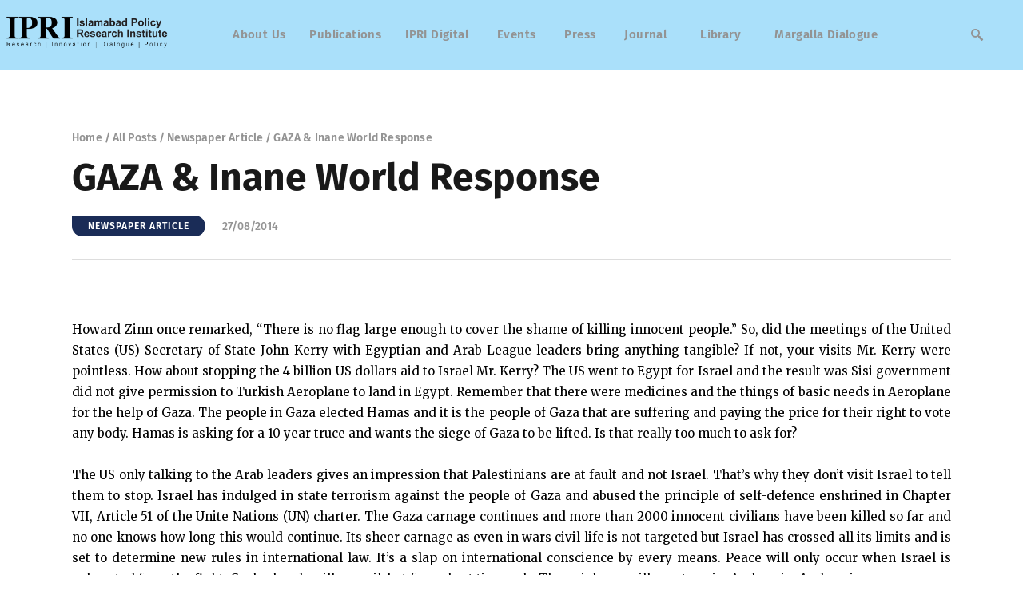

--- FILE ---
content_type: text/html; charset=UTF-8
request_url: https://ipripak.org/gaza-inane-world-response/
body_size: 26771
content:
<!DOCTYPE html>
<html lang="en-US" class="no-js
									 scheme_default										">
<head>
			<meta charset="UTF-8">
		<meta name="viewport" content="width=device-width, initial-scale=1, maximum-scale=1">
		<meta name="format-detection" content="telephone=no">
		<link rel="profile" href="//gmpg.org/xfn/11">
		<link rel="pingback" href="https://ipripak.org/xmlrpc.php">
		<meta name='robots' content='index, follow, max-image-preview:large, max-snippet:-1, max-video-preview:-1' />

	<!-- This site is optimized with the Yoast SEO plugin v26.8 - https://yoast.com/product/yoast-seo-wordpress/ -->
	<title>GAZA &amp; Inane World Response - IPRI - Islamabad Policy Research Institute</title>
	<link rel="canonical" href="https://ipripak.org/gaza-inane-world-response/" />
	<meta property="og:locale" content="en_US" />
	<meta property="og:type" content="article" />
	<meta property="og:title" content="GAZA &amp; Inane World Response - IPRI - Islamabad Policy Research Institute" />
	<meta property="og:description" content="Howard Zinn once remarked, “There is no flag large enough to cover the shame of killing innocent people.” So, did the meetings of the United States (US) Secretary of State John Kerry with Egyptian and Arab League leaders bring anything tangible? If&hellip;" />
	<meta property="og:url" content="https://ipripak.org/gaza-inane-world-response/" />
	<meta property="og:site_name" content="IPRI - Islamabad Policy Research Institute" />
	<meta property="article:publisher" content="https://www.facebook.com/ipri.pk" />
	<meta property="article:published_time" content="2014-08-27T05:03:22+00:00" />
	<meta property="article:modified_time" content="2023-05-05T22:17:14+00:00" />
	<meta name="author" content="Khalid Hussain Chandio" />
	<meta name="twitter:card" content="summary_large_image" />
	<meta name="twitter:creator" content="@IPRI_Pak" />
	<meta name="twitter:site" content="@IPRI_Pak" />
	<meta name="twitter:label1" content="Written by" />
	<meta name="twitter:data1" content="Khalid Hussain Chandio" />
	<meta name="twitter:label2" content="Est. reading time" />
	<meta name="twitter:data2" content="4 minutes" />
	<script type="application/ld+json" class="yoast-schema-graph">{"@context":"https://schema.org","@graph":[{"@type":"Article","@id":"https://ipripak.org/gaza-inane-world-response/#article","isPartOf":{"@id":"https://ipripak.org/gaza-inane-world-response/"},"author":{"name":"Khalid Hussain Chandio","@id":"https://maroon-lemur-410149.hostingersite.com/#/schema/person/48ec82aff1aac9f8b76a7ea1a97bef1d"},"headline":"GAZA &amp; Inane World Response","datePublished":"2014-08-27T05:03:22+00:00","dateModified":"2023-05-05T22:17:14+00:00","mainEntityOfPage":{"@id":"https://ipripak.org/gaza-inane-world-response/"},"wordCount":859,"commentCount":0,"publisher":{"@id":"https://maroon-lemur-410149.hostingersite.com/#organization"},"image":{"@id":"https://ipripak.org/gaza-inane-world-response/#primaryimage"},"thumbnailUrl":"","keywords":["Apartheid","featured","Gaza","Israel","Massacre","OIC","Palestine","terrorism","UN","US"],"articleSection":["Newspaper Article"],"inLanguage":"en-US","potentialAction":[{"@type":"CommentAction","name":"Comment","target":["https://ipripak.org/gaza-inane-world-response/#respond"]}]},{"@type":"WebPage","@id":"https://ipripak.org/gaza-inane-world-response/","url":"https://ipripak.org/gaza-inane-world-response/","name":"GAZA &amp; Inane World Response - IPRI - Islamabad Policy Research Institute","isPartOf":{"@id":"https://maroon-lemur-410149.hostingersite.com/#website"},"primaryImageOfPage":{"@id":"https://ipripak.org/gaza-inane-world-response/#primaryimage"},"image":{"@id":"https://ipripak.org/gaza-inane-world-response/#primaryimage"},"thumbnailUrl":"","datePublished":"2014-08-27T05:03:22+00:00","dateModified":"2023-05-05T22:17:14+00:00","breadcrumb":{"@id":"https://ipripak.org/gaza-inane-world-response/#breadcrumb"},"inLanguage":"en-US","potentialAction":[{"@type":"ReadAction","target":["https://ipripak.org/gaza-inane-world-response/"]}]},{"@type":"ImageObject","inLanguage":"en-US","@id":"https://ipripak.org/gaza-inane-world-response/#primaryimage","url":"","contentUrl":""},{"@type":"BreadcrumbList","@id":"https://ipripak.org/gaza-inane-world-response/#breadcrumb","itemListElement":[{"@type":"ListItem","position":1,"name":"Home","item":"https://ipripak.org/"},{"@type":"ListItem","position":2,"name":"GAZA &amp; Inane World Response"}]},{"@type":"WebSite","@id":"https://maroon-lemur-410149.hostingersite.com/#website","url":"https://maroon-lemur-410149.hostingersite.com/","name":"IPRI - Islamabad Policy Research Institute","description":"Research | Innovation | Dialogue | Policy","publisher":{"@id":"https://maroon-lemur-410149.hostingersite.com/#organization"},"potentialAction":[{"@type":"SearchAction","target":{"@type":"EntryPoint","urlTemplate":"https://maroon-lemur-410149.hostingersite.com/?s={search_term_string}"},"query-input":{"@type":"PropertyValueSpecification","valueRequired":true,"valueName":"search_term_string"}}],"inLanguage":"en-US"},{"@type":"Organization","@id":"https://maroon-lemur-410149.hostingersite.com/#organization","name":"IPRI - Islamabad Policy Research Institute","url":"https://maroon-lemur-410149.hostingersite.com/","logo":{"@type":"ImageObject","inLanguage":"en-US","@id":"https://maroon-lemur-410149.hostingersite.com/#/schema/logo/image/","url":"https://ipripak.org/wp-content/uploads/2023/04/cropped-logo-1-1536x460-1.jpg","contentUrl":"https://ipripak.org/wp-content/uploads/2023/04/cropped-logo-1-1536x460-1.jpg","width":1536,"height":369,"caption":"IPRI - Islamabad Policy Research Institute"},"image":{"@id":"https://maroon-lemur-410149.hostingersite.com/#/schema/logo/image/"},"sameAs":["https://www.facebook.com/ipri.pk","https://x.com/IPRI_Pak","https://www.linkedin.com/in/ipri-islamabad-policy-research-institute-1b8a24103/","https://www.youtube.com/c/IslamabadPolicyResearchInstitute"]},{"@type":"Person","@id":"https://maroon-lemur-410149.hostingersite.com/#/schema/person/48ec82aff1aac9f8b76a7ea1a97bef1d","name":"Khalid Hussain Chandio","image":{"@type":"ImageObject","inLanguage":"en-US","@id":"https://maroon-lemur-410149.hostingersite.com/#/schema/person/image/","url":"https://secure.gravatar.com/avatar/e383138d4838624a417b2ee43b7c1013385c7b5ab89b8095adab8e23ad09b2a4?s=96&d=mm&r=g","contentUrl":"https://secure.gravatar.com/avatar/e383138d4838624a417b2ee43b7c1013385c7b5ab89b8095adab8e23ad09b2a4?s=96&d=mm&r=g","caption":"Khalid Hussain Chandio"},"url":"https://ipripak.org/author/chandio/"}]}</script>
	<!-- / Yoast SEO plugin. -->


<link rel='dns-prefetch' href='//www.googletagmanager.com' />
<link rel='dns-prefetch' href='//fonts.googleapis.com' />
<link rel="alternate" type="application/rss+xml" title="IPRI - Islamabad Policy Research Institute &raquo; Feed" href="https://ipripak.org/feed/" />
<link rel="alternate" type="application/rss+xml" title="IPRI - Islamabad Policy Research Institute &raquo; Comments Feed" href="https://ipripak.org/comments/feed/" />
<link rel="alternate" type="application/rss+xml" title="IPRI - Islamabad Policy Research Institute &raquo; GAZA &amp; Inane World Response Comments Feed" href="https://ipripak.org/gaza-inane-world-response/feed/" />
<link rel="alternate" title="oEmbed (JSON)" type="application/json+oembed" href="https://ipripak.org/wp-json/oembed/1.0/embed?url=https%3A%2F%2Fipripak.org%2Fgaza-inane-world-response%2F" />
<link rel="alternate" title="oEmbed (XML)" type="text/xml+oembed" href="https://ipripak.org/wp-json/oembed/1.0/embed?url=https%3A%2F%2Fipripak.org%2Fgaza-inane-world-response%2F&#038;format=xml" />
<meta property="og:url" content="https://ipripak.org/gaza-inane-world-response/ "/>
			<meta property="og:title" content="GAZA &amp; Inane World Response" />
			<meta property="og:description" content="Howard Zinn once remarked, “There is no flag large enough to cover the shame of killing innocent people.” So, did the meetings of the United States (US) Secretary of State John Kerry with Egyptian and Arab League leaders bring anything tangible? If not, your visits Mr. Kerry were pointless. How about stopping the 4 billion US dollars aid to Israel Mr. Kerry? The US went to Egypt for Israel and the result was Sisi government did not give permission to Turkish Aeroplane to land in Egypt. Remember that there were medicines and the things of basic needs in Aeroplane for the help of Gaza. The people in Gaza elected Hamas and it is the people of Gaza that are suffering and paying the price for their right to vote any body. Hamas is asking for a 10 year truce and wants the siege of Gaza to be lifted. Is that really too much to ask for?
The US only talking to the Arab leaders gives an impression that Palestinians are at fault and not Israel. That’s why they don’t visit Israel to tell them to stop. Israel has indulged in state terrorism against the people of Gaza and abused the principle of self-defence enshrined in Chapter VII, Article 51 of the Unite Nations (UN) charter. The Gaza carnage continues and more than 2000 innocent civilians have been killed so far and no one knows how long this would continue. Its sheer carnage as even in wars civil life is not targeted but Israel has crossed all its limits and is set to determine new rules in international law. It’s a slap on international conscience by every means. Peace will only occur when Israel is exhausted from the fight. Cooler heads will prevail; but for a short time only. Then violence will erupt again. And again. And again.
The whole world is telling Israel (and Washington) to stop. The whole world is saying enough. Even Hasidic Jews, who marched by the thousands for Palestine, in New York, London and Paris, are telling Israel to cease and desist. Neyanyahu, rightly tagged as a madman by many analysts, doesn’t seem to listen to reason, doesn’t care about Palestine’s dead children. Some people have to be forced to act in a civilized manner. It is time for the UN to step in and end the slaughter, and force Israel’s terrorist regime to face justice at an international tribunal. Be it war crimes, crimes against humanity, violations of the Geneva Conventions, and blatant disregard of UN Resolutions, Israel is guilty of all of them.
It’s a massacre and neo-apartheid state of affairs. The apartheid regime of Israel and what it was consciously doing to the Palestinians was just like the apartheid of South Africa. The great Nelson Mandela once wrote: “Our freedom must remain incomplete until the Palestinians are free too.” Even Albert Einstein, one of the smartest men the world has ever known, and also Jewish, was scared to death that “the Zionists will do to the Palestinians what the Nazis did to the Jews.” How right he was, as even Israeli commentators admit that what is happening now is an “incremental genocide.” There is no moral equivalence between an occupier and one fighting occupation. There is no moral equivalence between the 4th largest military in the world and a group of ragtag rocket launchers, plus a few 13 year old boys with sticks and stones. There is no moral equivalence between people stealing your land and houses and those defending their families from that theft and violence. It must end NOW.
UN general assembly meeting is due in near future and there 57 Muslim countries should either boycott it or attend with single agenda of putting sanctions on Israel. When there comes the issue of Ukraine the Western countries come up with single voice then why can’t Muslim states get united. Petrol is still the greatest weapon that could be used by the Muslim states like they used in 1970s. The Organization of the Petroleum Exporting Countries (OPEC) may put oil embargoes on the states supporting Israel by any means. But [again] keeping in view the overall performance of the Organization of the Islamic Conference (OIC), I can only quote Martin Luther King Jr., who said, “The greatest sin of our time is not the destruction of the good around us by the few but the apathy of the vast majority who sit idly by as it happens.”
But again, of course to terrorize, intimidate, humiliate, frighten and demoralize, this is what Israel has specialized in doing for the last 50 years. The two parties are ridiculously uneven in power and armies, and because Israel acts with complete impunity. Syria faces sanctions for their crimes. So does Iran. So does Russia. So has Iraq. But not Israel. Israel is above the law and can violate the UN, the Geneva Convention, international law and even its (Israeli) very own civil and criminal laws, with absolute impunity.
Carried by: Pakistan Observer, August 23, 2014.
Disclaimer: Views expressed are of the writer, and are not necessarily reflective of IPRI policy." />  
			<meta property="og:type" content="article" />				<meta property="og:image" content=""/>
				<style id='wp-img-auto-sizes-contain-inline-css' type='text/css'>
img:is([sizes=auto i],[sizes^="auto," i]){contain-intrinsic-size:3000px 1500px}
/*# sourceURL=wp-img-auto-sizes-contain-inline-css */
</style>

<link property="stylesheet" rel='stylesheet' id='blabber-font-google_fonts-css' href='//fonts.googleapis.com/css?family=Merriweather:400,400i,700,700i,900,900i%7CFira+Sans:100,100i,200,200i,300,300i,400,400i,500,500i,600,600i,700,700i,800&#038;subset=latin,latin-ext' type='text/css' media='all' />
<link property="stylesheet" rel='stylesheet' id='wp-event-manager-frontend-css' href='https://ipripak.org/wp-content/plugins/wp-event-manager/assets/css/frontend.min.css?ver=6.9' type='text/css' media='all' />
<link property="stylesheet" rel='stylesheet' id='wp-event-manager-jquery-ui-daterangepicker-css' href='https://ipripak.org/wp-content/plugins/wp-event-manager/assets/js/jquery-ui-daterangepicker/jquery.comiseo.daterangepicker.css?ver=6.9' type='text/css' media='all' />
<link property="stylesheet" rel='stylesheet' id='wp-event-manager-jquery-ui-daterangepicker-style-css' href='https://ipripak.org/wp-content/plugins/wp-event-manager/assets/js/jquery-ui-daterangepicker/styles.css?ver=6.9' type='text/css' media='all' />
<link property="stylesheet" rel='stylesheet' id='wp-event-manager-jquery-ui-css-css' href='https://ipripak.org/wp-content/plugins/wp-event-manager/assets/js/jquery-ui/jquery-ui.css?ver=6.9' type='text/css' media='all' />
<link property="stylesheet" rel='stylesheet' id='wp-event-manager-grid-style-css' href='https://ipripak.org/wp-content/plugins/wp-event-manager/assets/css/wpem-grid.min.css?ver=6.9' type='text/css' media='all' />
<link property="stylesheet" rel='stylesheet' id='wp-event-manager-font-style-css' href='https://ipripak.org/wp-content/plugins/wp-event-manager/assets/fonts/style.css?ver=6.9' type='text/css' media='all' />
<link property="stylesheet" rel='stylesheet' id='embedpress-css-css' href='https://ipripak.org/wp-content/plugins/embedpress/assets/css/embedpress.css?ver=1767767382' type='text/css' media='all' />
<link property="stylesheet" rel='stylesheet' id='embedpress-blocks-style-css' href='https://ipripak.org/wp-content/plugins/embedpress/assets/css/blocks.build.css?ver=1767767382' type='text/css' media='all' />
<link property="stylesheet" rel='stylesheet' id='embedpress-lazy-load-css-css' href='https://ipripak.org/wp-content/plugins/embedpress/assets/css/lazy-load.css?ver=1767767382' type='text/css' media='all' />
<style id='wp-emoji-styles-inline-css' type='text/css'>

	img.wp-smiley, img.emoji {
		display: inline !important;
		border: none !important;
		box-shadow: none !important;
		height: 1em !important;
		width: 1em !important;
		margin: 0 0.07em !important;
		vertical-align: -0.1em !important;
		background: none !important;
		padding: 0 !important;
	}
/*# sourceURL=wp-emoji-styles-inline-css */
</style>
<link property="stylesheet" rel='stylesheet' id='wp-block-library-css' href='https://ipripak.org/wp-includes/css/dist/block-library/style.min.css?ver=6.9' type='text/css' media='all' />
<style id='classic-theme-styles-inline-css' type='text/css'>
/*! This file is auto-generated */
.wp-block-button__link{color:#fff;background-color:#32373c;border-radius:9999px;box-shadow:none;text-decoration:none;padding:calc(.667em + 2px) calc(1.333em + 2px);font-size:1.125em}.wp-block-file__button{background:#32373c;color:#fff;text-decoration:none}
/*# sourceURL=/wp-includes/css/classic-themes.min.css */
</style>
<style id='wp-job-openings-blocks-style-inline-css' type='text/css'>
.wp-block-create-block-wjo-block{background-color:#21759b;border:1px dotted red;color:#fff;padding:2px}.awsm-b-row{display:-webkit-box;display:-ms-flexbox;display:-webkit-flex;display:flex;display:flexbox;-webkit-flex-flow:row wrap;margin:0 -15px;-webkit-box-orient:horizontal;-webkit-box-direction:normal;-ms-flex-flow:row wrap;flex-flow:row wrap}.awsm-b-row,.awsm-b-row *,.awsm-b-row :after,.awsm-b-row :before{-webkit-box-sizing:border-box;box-sizing:border-box}.awsm-b-grid-item{display:-webkit-box;display:-ms-flexbox;display:-webkit-flex;display:flex;float:left;padding:0 15px!important;width:33.333%;-webkit-box-orient:vertical;-webkit-box-direction:normal;-ms-flex-direction:column;flex-direction:column;-webkit-flex-direction:column}.awsm-b-grid-col-4 .awsm-b-grid-item{width:25%}.awsm-b-grid-col-2 .awsm-b-grid-item{width:50%}.awsm-b-grid-col .awsm-b-grid-item{width:100%}.awsm-b-job-hide{display:none!important}.awsm-job-show{display:block!important}.awsm-b-job-item{background:#fff;font-size:14px;padding:20px}a.awsm-b-job-item{text-decoration:none!important}.awsm-b-grid-item .awsm-b-job-item{border:1px solid #dddfe3;border-radius:2px;-webkit-box-shadow:0 1px 4px 0 rgba(0,0,0,.05);box-shadow:0 1px 4px 0 rgba(0,0,0,.05);display:-webkit-box;display:-ms-flexbox;display:-webkit-flex;display:flex;margin-bottom:30px;-webkit-box-orient:vertical;-webkit-box-direction:normal;-ms-flex-direction:column;flex-direction:column;-webkit-flex-direction:column;-webkit-box-flex:1;-ms-flex-positive:1;flex-grow:1;-webkit-flex-grow:1;-webkit-transition:all .3s ease;transition:all .3s ease}.awsm-b-grid-item .awsm-b-job-item:focus,.awsm-b-grid-item .awsm-b-job-item:hover{-webkit-box-shadow:0 3px 15px -5px rgba(0,0,0,.2);box-shadow:0 3px 15px -5px rgba(0,0,0,.2)}.awsm-b-grid-item .awsm-job-featured-image{margin-bottom:14px}.awsm-b-job-item h2.awsm-b-job-post-title{font-size:18px;margin:0 0 15px;text-align:left}.awsm-b-job-item h2.awsm-b-job-post-title a{font-size:18px}.awsm-b-grid-item .awsm-job-info{margin-bottom:10px;min-height:83px}.awsm-b-grid-item .awsm-job-info p{margin:0 0 8px}.awsm-b-job-wrap:after{clear:both;content:"";display:table}.awsm-b-filter-wrap,.awsm-b-filter-wrap *{-webkit-box-sizing:border-box;box-sizing:border-box}.awsm-b-filter-wrap{margin:0 -10px 20px}.awsm-b-filter-wrap form{display:-webkit-box;display:-webkit-flex;display:-ms-flexbox;display:flex;-webkit-flex-wrap:wrap;-ms-flex-wrap:wrap;flex-wrap:wrap}.awsm-b-filter-wrap .awsm-b-filter-items{display:none}.awsm-b-filter-wrap.awsm-b-full-width-search-filter-wrap .awsm-b-filter-item-search,.awsm-b-filter-wrap.awsm-b-full-width-search-filter-wrap .awsm-b-filter-items,.awsm-b-filter-wrap.awsm-b-no-search-filter-wrap .awsm-b-filter-items{width:100%}.awsm-b-filter-toggle{border:1px solid #ccc;border-radius:4px;display:-webkit-box;display:-webkit-flex;display:-ms-flexbox;display:flex;-webkit-flex-flow:wrap;-ms-flex-flow:wrap;flex-flow:wrap;margin:0 10px 10px;outline:none!important;padding:12px;width:46px}.awsm-b-filter-toggle.awsm-on{background:#ccc}.awsm-b-filter-toggle svg{height:20px;width:20px}.awsm-b-filter-wrap.awsm-b-no-search-filter-wrap .awsm-b-filter-toggle{width:100%;-webkit-box-align:center;-webkit-align-items:center;-ms-flex-align:center;align-items:center;-webkit-box-pack:justify;-webkit-justify-content:space-between;-ms-flex-pack:justify;justify-content:space-between;text-decoration:none}.awsm-b-filter-wrap.awsm-b-no-search-filter-wrap .awsm-b-filter-toggle svg{height:22px;width:22px}@media(min-width:768px){.awsm-b-filter-wrap .awsm-b-filter-items{display:-webkit-box!important;display:-webkit-flex!important;display:-ms-flexbox!important;display:flex!important;-webkit-flex-wrap:wrap;-ms-flex-wrap:wrap;flex-wrap:wrap;width:calc(100% - 250px)}.awsm-b-filter-toggle{display:none}.awsm-b-filter-item-search{width:250px}}.awsm-b-filter-wrap .awsm-b-filter-item{padding:0 10px 10px}.awsm-b-filter-item-search{padding:0 10px 10px;position:relative}@media(max-width:768px){.awsm-b-filter-wrap .awsm-b-filter-items{width:100%}.awsm-b-filter-item-search{width:calc(100% - 66px)}.awsm-b-filter-wrap .awsm-b-filter-item .awsm-selectric-wrapper{min-width:100%}}.awsm-b-filter-wrap .awsm-b-filter-item .awsm-b-job-form-control{min-height:48px;padding-right:58px}.awsm-b-filter-item-search .awsm-b-job-form-control{min-height:48px;padding-right:48px}.awsm-b-filter-item-search-in{position:relative}.awsm-b-filter-item-search .awsm-b-job-search-icon-wrapper{color:#ccc;cursor:pointer;font-size:16px;height:100%;line-height:48px;position:absolute;right:0;text-align:center;top:0;width:48px}.awsm-b-jobs-none-container{padding:25px}.awsm-b-jobs-none-container p{margin:0;padding:5px}.awsm-b-row .awsm-b-jobs-pagination{padding:0 15px;width:100%}.awsm-b-jobs-pagination{float:left;width:100%}.awsm-b-load-more-main a.awsm-b-load-more,.awsm-load-more-classic a.page-numbers{background:#fff;border:1px solid #dddfe3;-webkit-box-shadow:0 1px 4px 0 rgba(0,0,0,.05);box-shadow:0 1px 4px 0 rgba(0,0,0,.05);display:block;margin:0!important;outline:none!important;padding:20px;text-align:center;text-decoration:none!important;-webkit-transition:all .3s ease;transition:all .3s ease}.awsm-load-more-classic a.page-numbers,.awsm-load-more-classic span.page-numbers{font-size:90%;padding:5px 10px}.awsm-load-more-classic{text-align:center}.awsm-b-load-more-main a.awsm-load-more:focus,.awsm-b-load-more-main a.awsm-load-more:hover,.awsm-load-more-classic a.page-numbers:focus,.awsm-load-more-classic a.page-numbers:hover{-webkit-box-shadow:0 3px 15px -5px rgba(0,0,0,.2);box-shadow:0 3px 15px -5px rgba(0,0,0,.2)}.awsm-b-jobs-pagination.awsm-load-more-classic ul{list-style:none;margin:0;padding:0}.awsm-b-jobs-pagination.awsm-load-more-classic ul li{display:inline-block}.awsm-b-lists{border:1px solid #ededed}.awsm-b-list-item{width:100%}.awsm-b-list-item h2.awsm-job-b-post-title{margin-bottom:0}.awsm-b-list-item .awsm-job-featured-image{float:left;margin-right:10px}.awsm-b-list-item .awsm-job-featured-image img{height:50px;width:50px}.awsm-b-list-item .awsm-b-job-item{border-bottom:1px solid rgba(0,0,0,.13)}.awsm-b-list-item .awsm-b-job-item:after{clear:both;content:"";display:table}.awsm-b-list-left-col{float:left;width:50%}.awsm-b-list-right-col{float:left;text-align:right;width:50%}.awsm-b-list-item .awsm-job-specification-wrapper{display:inline-block;vertical-align:middle}.awsm-b-list-item .awsm-job-specification-item{display:inline-block;margin:0 15px 0 0;vertical-align:middle}a.awsm-b-job-item .awsm-job-specification-item{color:#4c4c4c}.awsm-b-list-item .awsm-job-more-container{display:inline-block;vertical-align:middle}.awsm-job-more-container .awsm-job-more span:before{content:"→"}.awsm-b-lists .awsm-b-jobs-pagination{margin-top:30px}.awsm-job-specification-item>[class^=awsm-job-icon-]{margin-right:6px}.awsm-job-specification-term:after{content:", "}.awsm-job-specification-term:last-child:after{content:""}.awsm-job-single-wrap,.awsm-job-single-wrap *,.awsm-job-single-wrap :after,.awsm-job-single-wrap :before{-webkit-box-sizing:border-box;box-sizing:border-box}.awsm-job-single-wrap{margin-bottom:1.3em}.awsm-job-single-wrap:after{clear:both;content:"";display:table}.awsm-job-content{padding-bottom:32px}.awsm-job-single-wrap.awsm-col-2 .awsm-job-content{float:left;padding-right:15px;width:55%}.awsm-job-single-wrap.awsm-col-2 .awsm-job-form{float:left;padding-left:15px;width:45%}.awsm-job-head,.awsm_job_spec_above_content{margin-bottom:20px}.awsm-job-head h1{margin:0 0 20px}.awsm-job-list-info span{margin-right:10px}.awsm-job-single-wrap .awsm-job-expiration-label{font-weight:700}.awsm-job-form-inner{background:#fff;border:1px solid #dddfe3;padding:35px}.awsm-job-form-inner h2{margin:0 0 30px}.awsm-job-form-group{margin-bottom:20px}.awsm-job-form-group input[type=checkbox],.awsm-job-form-group input[type=radio]{margin-right:5px}.awsm-job-form-group label{display:block;margin-bottom:10px}.awsm-job-form-options-container label,.awsm-job-inline-group label{display:inline;font-weight:400}.awsm-b-job-form-control{display:block;width:100%}.awsm-job-form-options-container span{display:inline-block;margin-bottom:10px;margin-left:10px}.awsm-job-submit{background:#0195ff;border:1px solid #0195ff;color:#fff;padding:10px 30px}.awsm-job-submit:focus,.awsm-job-submit:hover{background:rgba(0,0,0,0);color:#0195ff}.awsm-job-form-error{color:#db4c4c;font-weight:500}.awsm-b-job-form-control.awsm-job-form-error,.awsm-b-job-form-control.awsm-job-form-error:focus{border:1px solid #db4c4c}.awsm-error-message,.awsm-success-message{padding:12px 25px}.awsm-error-message p:empty,.awsm-success-message p:empty{display:none}.awsm-error-message p,.awsm-success-message p{margin:0!important;padding:0!important}.awsm-success-message{border:1px solid #1ea508}.awsm-error-message{border:1px solid #db4c4c}ul.awsm-error-message li{line-height:1.8em;margin-left:1.2em}.awsm-expired-message{padding:25px}.awsm-expired-message p{margin:1em 0}.awsm-job-container{margin:0 auto;max-width:1170px;padding:50px 0;width:100%}.awsm-jobs-loading{position:relative}.awsm-b-job-listings:after{content:"";height:100%;left:0;opacity:0;position:absolute;top:0;-webkit-transition:all .3s ease;transition:all .3s ease;visibility:hidden;width:100%}.awsm-b-job-listings.awsm-jobs-loading:after{opacity:1;visibility:visible}.awsm-b-sr-only{height:1px;margin:-1px;overflow:hidden;padding:0;position:absolute;width:1px;clip:rect(0,0,0,0);border:0}@media(max-width:1024px){.awsm-b-grid-col-4 .awsm-b-grid-item{width:33.333%}}@media(max-width:992px){.awsm-job-single-wrap.awsm-col-2 .awsm-job-content{padding-right:0;width:100%}.awsm-job-single-wrap.awsm-col-2 .awsm-job-form{padding-left:0;width:100%}}@media(max-width:768px){.awsm-b-grid-col-3 .awsm-b-grid-item,.awsm-b-grid-col-4 .awsm-b-grid-item,.awsm-b-grid-item{width:50%}.awsm-b-list-left-col{padding-bottom:10px;width:100%}.awsm-b-list-right-col{text-align:left;width:100%}}@media(max-width:648px){.awsm-b-grid-col-2 .awsm-b-grid-item,.awsm-b-grid-col-3 .awsm-b-grid-item,.awsm-b-grid-col-4 .awsm-b-grid-item,.awsm-b-grid-item{width:100%}.awsm-b-list-item .awsm-job-specification-wrapper{display:block;float:none;padding-bottom:5px}.awsm-b-list-item .awsm-job-more-container{display:block;float:none}}.awsm-job-form-plugin-style .awsm-b-job-form-control{border:1px solid #ccc;border-radius:4px;color:#060606;display:block;font:inherit;line-height:1;min-height:46px;padding:8px 15px;-webkit-transition:all .3s ease;transition:all .3s ease;width:100%}.awsm-job-form-plugin-style .awsm-b-job-form-control:focus{border-color:#060606;-webkit-box-shadow:none;box-shadow:none;outline:none}.awsm-job-form-plugin-style .awsm-b-job-form-control.awsm-job-form-error{border-color:#db4c4c}.awsm-job-form-plugin-style textarea.awsm-b-job-form-control{min-height:80px}.awsm-job-form-plugin-style .awsm-application-submit-btn,.awsm-job-form-plugin-style .awsm-jobs-primary-button{background:#060606;border-radius:45px;color:#fff;padding:16px 32px;-webkit-transition:all .3s ease;transition:all .3s ease}.awsm-job-form-plugin-style .awsm-application-submit-btn:focus,.awsm-job-form-plugin-style .awsm-application-submit-btn:hover,.awsm-job-form-plugin-style .awsm-jobs-primary-button:focus,.awsm-job-form-plugin-style .awsm-jobs-primary-button:hover{background:#060606;color:#fff;outline:none}.awsm-job-form-plugin-style .awsm-jobs-primary-button{cursor:pointer}.awsm-job-form-plugin-style .awsm-jobs-primary-button:disabled{opacity:.5;pointer-events:none}.awsm-job-form-plugin-style .awsm-selectric{border-color:#ccc;border-radius:4px;-webkit-box-shadow:none;box-shadow:none}.awsm-job-form-plugin-style .awsm-selectric-open .awsm-selectric{border-color:#060606}.awsm-job-form-plugin-style .awsm-selectric .label{margin-left:15px}.awsm-jobs-is-block-theme .site-branding{padding:0 2.1rem}.awsm-jobs-is-block-theme .site-content{padding:0 2.1rem 3rem}.awsm-jobs-is-block-theme .site-title{margin-bottom:0}.awsm-b-job-wrap,.awsm-b-job-wrap *{-webkit-box-sizing:border-box;box-sizing:border-box}

/*# sourceURL=https://ipripak.org/wp-content/plugins/wp-job-openings/blocks/build/style-index.css */
</style>
<link property="stylesheet" rel='stylesheet' id='awsm-jobs-general-css' href='https://ipripak.org/wp-content/plugins/wp-job-openings/assets/css/general.min.css?ver=3.5.4' type='text/css' media='all' />
<link property="stylesheet" rel='stylesheet' id='awsm-jobs-style-css' href='https://ipripak.org/wp-content/plugins/wp-job-openings/assets/css/style.min.css?ver=3.5.4' type='text/css' media='all' />
<link property="stylesheet" rel='stylesheet' id='dashicons-css' href='https://ipripak.org/wp-includes/css/dashicons.min.css?ver=6.9' type='text/css' media='all' />
<link property="stylesheet" rel='stylesheet' id='essgrid-blocks-editor-css-css' href='https://ipripak.org/wp-content/plugins/essential-grid/public/includes/builders/gutenberg/build/index.css?ver=1767905157' type='text/css' media='all' />
<style id='global-styles-inline-css' type='text/css'>
:root{--wp--preset--aspect-ratio--square: 1;--wp--preset--aspect-ratio--4-3: 4/3;--wp--preset--aspect-ratio--3-4: 3/4;--wp--preset--aspect-ratio--3-2: 3/2;--wp--preset--aspect-ratio--2-3: 2/3;--wp--preset--aspect-ratio--16-9: 16/9;--wp--preset--aspect-ratio--9-16: 9/16;--wp--preset--color--black: #000000;--wp--preset--color--cyan-bluish-gray: #abb8c3;--wp--preset--color--white: #ffffff;--wp--preset--color--pale-pink: #f78da7;--wp--preset--color--vivid-red: #cf2e2e;--wp--preset--color--luminous-vivid-orange: #ff6900;--wp--preset--color--luminous-vivid-amber: #fcb900;--wp--preset--color--light-green-cyan: #7bdcb5;--wp--preset--color--vivid-green-cyan: #00d084;--wp--preset--color--pale-cyan-blue: #8ed1fc;--wp--preset--color--vivid-cyan-blue: #0693e3;--wp--preset--color--vivid-purple: #9b51e0;--wp--preset--color--bg-color: #ffffff;--wp--preset--color--bd-color: #E0E0E0;--wp--preset--color--text-dark: #191919;--wp--preset--color--text-light: #939393;--wp--preset--color--text-link: #1a2c57;--wp--preset--color--text-hover: #1a2c57;--wp--preset--color--text-link-2: #1a2c57;--wp--preset--color--text-hover-2: #ffffff;--wp--preset--color--text-link-3: #ddb837;--wp--preset--color--text-hover-3: #eec432;--wp--preset--gradient--vivid-cyan-blue-to-vivid-purple: linear-gradient(135deg,rgb(6,147,227) 0%,rgb(155,81,224) 100%);--wp--preset--gradient--light-green-cyan-to-vivid-green-cyan: linear-gradient(135deg,rgb(122,220,180) 0%,rgb(0,208,130) 100%);--wp--preset--gradient--luminous-vivid-amber-to-luminous-vivid-orange: linear-gradient(135deg,rgb(252,185,0) 0%,rgb(255,105,0) 100%);--wp--preset--gradient--luminous-vivid-orange-to-vivid-red: linear-gradient(135deg,rgb(255,105,0) 0%,rgb(207,46,46) 100%);--wp--preset--gradient--very-light-gray-to-cyan-bluish-gray: linear-gradient(135deg,rgb(238,238,238) 0%,rgb(169,184,195) 100%);--wp--preset--gradient--cool-to-warm-spectrum: linear-gradient(135deg,rgb(74,234,220) 0%,rgb(151,120,209) 20%,rgb(207,42,186) 40%,rgb(238,44,130) 60%,rgb(251,105,98) 80%,rgb(254,248,76) 100%);--wp--preset--gradient--blush-light-purple: linear-gradient(135deg,rgb(255,206,236) 0%,rgb(152,150,240) 100%);--wp--preset--gradient--blush-bordeaux: linear-gradient(135deg,rgb(254,205,165) 0%,rgb(254,45,45) 50%,rgb(107,0,62) 100%);--wp--preset--gradient--luminous-dusk: linear-gradient(135deg,rgb(255,203,112) 0%,rgb(199,81,192) 50%,rgb(65,88,208) 100%);--wp--preset--gradient--pale-ocean: linear-gradient(135deg,rgb(255,245,203) 0%,rgb(182,227,212) 50%,rgb(51,167,181) 100%);--wp--preset--gradient--electric-grass: linear-gradient(135deg,rgb(202,248,128) 0%,rgb(113,206,126) 100%);--wp--preset--gradient--midnight: linear-gradient(135deg,rgb(2,3,129) 0%,rgb(40,116,252) 100%);--wp--preset--font-size--small: 13px;--wp--preset--font-size--medium: 20px;--wp--preset--font-size--large: 36px;--wp--preset--font-size--x-large: 42px;--wp--preset--spacing--20: 0.44rem;--wp--preset--spacing--30: 0.67rem;--wp--preset--spacing--40: 1rem;--wp--preset--spacing--50: 1.5rem;--wp--preset--spacing--60: 2.25rem;--wp--preset--spacing--70: 3.38rem;--wp--preset--spacing--80: 5.06rem;--wp--preset--shadow--natural: 6px 6px 9px rgba(0, 0, 0, 0.2);--wp--preset--shadow--deep: 12px 12px 50px rgba(0, 0, 0, 0.4);--wp--preset--shadow--sharp: 6px 6px 0px rgba(0, 0, 0, 0.2);--wp--preset--shadow--outlined: 6px 6px 0px -3px rgb(255, 255, 255), 6px 6px rgb(0, 0, 0);--wp--preset--shadow--crisp: 6px 6px 0px rgb(0, 0, 0);}:where(.is-layout-flex){gap: 0.5em;}:where(.is-layout-grid){gap: 0.5em;}body .is-layout-flex{display: flex;}.is-layout-flex{flex-wrap: wrap;align-items: center;}.is-layout-flex > :is(*, div){margin: 0;}body .is-layout-grid{display: grid;}.is-layout-grid > :is(*, div){margin: 0;}:where(.wp-block-columns.is-layout-flex){gap: 2em;}:where(.wp-block-columns.is-layout-grid){gap: 2em;}:where(.wp-block-post-template.is-layout-flex){gap: 1.25em;}:where(.wp-block-post-template.is-layout-grid){gap: 1.25em;}.has-black-color{color: var(--wp--preset--color--black) !important;}.has-cyan-bluish-gray-color{color: var(--wp--preset--color--cyan-bluish-gray) !important;}.has-white-color{color: var(--wp--preset--color--white) !important;}.has-pale-pink-color{color: var(--wp--preset--color--pale-pink) !important;}.has-vivid-red-color{color: var(--wp--preset--color--vivid-red) !important;}.has-luminous-vivid-orange-color{color: var(--wp--preset--color--luminous-vivid-orange) !important;}.has-luminous-vivid-amber-color{color: var(--wp--preset--color--luminous-vivid-amber) !important;}.has-light-green-cyan-color{color: var(--wp--preset--color--light-green-cyan) !important;}.has-vivid-green-cyan-color{color: var(--wp--preset--color--vivid-green-cyan) !important;}.has-pale-cyan-blue-color{color: var(--wp--preset--color--pale-cyan-blue) !important;}.has-vivid-cyan-blue-color{color: var(--wp--preset--color--vivid-cyan-blue) !important;}.has-vivid-purple-color{color: var(--wp--preset--color--vivid-purple) !important;}.has-black-background-color{background-color: var(--wp--preset--color--black) !important;}.has-cyan-bluish-gray-background-color{background-color: var(--wp--preset--color--cyan-bluish-gray) !important;}.has-white-background-color{background-color: var(--wp--preset--color--white) !important;}.has-pale-pink-background-color{background-color: var(--wp--preset--color--pale-pink) !important;}.has-vivid-red-background-color{background-color: var(--wp--preset--color--vivid-red) !important;}.has-luminous-vivid-orange-background-color{background-color: var(--wp--preset--color--luminous-vivid-orange) !important;}.has-luminous-vivid-amber-background-color{background-color: var(--wp--preset--color--luminous-vivid-amber) !important;}.has-light-green-cyan-background-color{background-color: var(--wp--preset--color--light-green-cyan) !important;}.has-vivid-green-cyan-background-color{background-color: var(--wp--preset--color--vivid-green-cyan) !important;}.has-pale-cyan-blue-background-color{background-color: var(--wp--preset--color--pale-cyan-blue) !important;}.has-vivid-cyan-blue-background-color{background-color: var(--wp--preset--color--vivid-cyan-blue) !important;}.has-vivid-purple-background-color{background-color: var(--wp--preset--color--vivid-purple) !important;}.has-black-border-color{border-color: var(--wp--preset--color--black) !important;}.has-cyan-bluish-gray-border-color{border-color: var(--wp--preset--color--cyan-bluish-gray) !important;}.has-white-border-color{border-color: var(--wp--preset--color--white) !important;}.has-pale-pink-border-color{border-color: var(--wp--preset--color--pale-pink) !important;}.has-vivid-red-border-color{border-color: var(--wp--preset--color--vivid-red) !important;}.has-luminous-vivid-orange-border-color{border-color: var(--wp--preset--color--luminous-vivid-orange) !important;}.has-luminous-vivid-amber-border-color{border-color: var(--wp--preset--color--luminous-vivid-amber) !important;}.has-light-green-cyan-border-color{border-color: var(--wp--preset--color--light-green-cyan) !important;}.has-vivid-green-cyan-border-color{border-color: var(--wp--preset--color--vivid-green-cyan) !important;}.has-pale-cyan-blue-border-color{border-color: var(--wp--preset--color--pale-cyan-blue) !important;}.has-vivid-cyan-blue-border-color{border-color: var(--wp--preset--color--vivid-cyan-blue) !important;}.has-vivid-purple-border-color{border-color: var(--wp--preset--color--vivid-purple) !important;}.has-vivid-cyan-blue-to-vivid-purple-gradient-background{background: var(--wp--preset--gradient--vivid-cyan-blue-to-vivid-purple) !important;}.has-light-green-cyan-to-vivid-green-cyan-gradient-background{background: var(--wp--preset--gradient--light-green-cyan-to-vivid-green-cyan) !important;}.has-luminous-vivid-amber-to-luminous-vivid-orange-gradient-background{background: var(--wp--preset--gradient--luminous-vivid-amber-to-luminous-vivid-orange) !important;}.has-luminous-vivid-orange-to-vivid-red-gradient-background{background: var(--wp--preset--gradient--luminous-vivid-orange-to-vivid-red) !important;}.has-very-light-gray-to-cyan-bluish-gray-gradient-background{background: var(--wp--preset--gradient--very-light-gray-to-cyan-bluish-gray) !important;}.has-cool-to-warm-spectrum-gradient-background{background: var(--wp--preset--gradient--cool-to-warm-spectrum) !important;}.has-blush-light-purple-gradient-background{background: var(--wp--preset--gradient--blush-light-purple) !important;}.has-blush-bordeaux-gradient-background{background: var(--wp--preset--gradient--blush-bordeaux) !important;}.has-luminous-dusk-gradient-background{background: var(--wp--preset--gradient--luminous-dusk) !important;}.has-pale-ocean-gradient-background{background: var(--wp--preset--gradient--pale-ocean) !important;}.has-electric-grass-gradient-background{background: var(--wp--preset--gradient--electric-grass) !important;}.has-midnight-gradient-background{background: var(--wp--preset--gradient--midnight) !important;}.has-small-font-size{font-size: var(--wp--preset--font-size--small) !important;}.has-medium-font-size{font-size: var(--wp--preset--font-size--medium) !important;}.has-large-font-size{font-size: var(--wp--preset--font-size--large) !important;}.has-x-large-font-size{font-size: var(--wp--preset--font-size--x-large) !important;}
:where(.wp-block-post-template.is-layout-flex){gap: 1.25em;}:where(.wp-block-post-template.is-layout-grid){gap: 1.25em;}
:where(.wp-block-term-template.is-layout-flex){gap: 1.25em;}:where(.wp-block-term-template.is-layout-grid){gap: 1.25em;}
:where(.wp-block-columns.is-layout-flex){gap: 2em;}:where(.wp-block-columns.is-layout-grid){gap: 2em;}
:root :where(.wp-block-pullquote){font-size: 1.5em;line-height: 1.6;}
/*# sourceURL=global-styles-inline-css */
</style>
<link property="stylesheet" rel='stylesheet' id='mailerlite_forms.css-css' href='https://ipripak.org/wp-content/plugins/official-mailerlite-sign-up-forms/assets/css/mailerlite_forms.css?ver=1.7.18' type='text/css' media='all' />
<link property="stylesheet" rel='stylesheet' id='awsm-job-pro-style-css' href='https://ipripak.org/wp-content/plugins/pro-pack-for-wp-job-openings/assets/css/style.min.css?ver=2.0.0' type='text/css' media='all' />
<link property="stylesheet" rel='stylesheet' id='wpsm_team_b-font-awesome-front-css' href='https://ipripak.org/wp-content/plugins/team-builder/assets/css/font-awesome/css/font-awesome.min.css?ver=6.9' type='text/css' media='all' />
<link property="stylesheet" rel='stylesheet' id='wpsm_team_b_bootstrap-front-css' href='https://ipripak.org/wp-content/plugins/team-builder/assets/css/bootstrap-front.css?ver=6.9' type='text/css' media='all' />
<link property="stylesheet" rel='stylesheet' id='wpsm_team_b_team-css' href='https://ipripak.org/wp-content/plugins/team-builder/assets/css/team.css?ver=6.9' type='text/css' media='all' />
<link property="stylesheet" rel='stylesheet' id='wpsm_team_b_owl_carousel_min_css-css' href='https://ipripak.org/wp-content/plugins/team-builder/assets/css/owl.carousel.min.css?ver=6.9' type='text/css' media='all' />
<link property="stylesheet" rel='stylesheet' id='trx_addons-icons-css' href='https://ipripak.org/wp-content/plugins/trx_addons/css/font-icons/css/trx_addons_icons.css' type='text/css' media='all' />
<link property="stylesheet" rel='stylesheet' id='swiper-css' href='https://ipripak.org/wp-content/plugins/elementor/assets/lib/swiper/v8/css/swiper.min.css?ver=8.4.5' type='text/css' media='all' />
<link property="stylesheet" rel='stylesheet' id='magnific-popup-css' href='https://ipripak.org/wp-content/plugins/trx_addons/js/magnific/magnific-popup.min.css' type='text/css' media='all' />
<link property="stylesheet" rel='stylesheet' id='trx_addons-css' href='https://ipripak.org/wp-content/plugins/trx_addons/css/__styles.css' type='text/css' media='all' />
<link property="stylesheet" rel='stylesheet' id='trx_addons-animation-css' href='https://ipripak.org/wp-content/plugins/trx_addons/css/trx_addons.animation.css' type='text/css' media='all' />
<link property="stylesheet" rel='stylesheet' id='trx-popup-style-css' href='https://ipripak.org/wp-content/plugins/trx_popup/css/style.css' type='text/css' media='all' />
<link property="stylesheet" rel='stylesheet' id='trx-popup-custom-css' href='https://ipripak.org/wp-content/plugins/trx_popup/css/custom.css' type='text/css' media='all' />
<link property="stylesheet" rel='stylesheet' id='trx-popup-stylesheet-css' href='https://ipripak.org/wp-content/plugins/trx_popup/css/fonts/Inter/stylesheet.css' type='text/css' media='all' />
<link property="stylesheet" rel='stylesheet' id='wp-event-manager-jquery-timepicker-css-css' href='https://ipripak.org/wp-content/plugins/wp-event-manager/assets/js/jquery-timepicker/jquery.timepicker.min.css?ver=6.9' type='text/css' media='all' />
<link property="stylesheet" rel='stylesheet' id='elementor-icons-css' href='https://ipripak.org/wp-content/plugins/elementor/assets/lib/eicons/css/elementor-icons.min.css?ver=5.46.0' type='text/css' media='all' />
<link property="stylesheet" rel='stylesheet' id='elementor-frontend-css' href='https://ipripak.org/wp-content/plugins/elementor/assets/css/frontend.min.css?ver=3.34.2' type='text/css' media='all' />
<style id='elementor-frontend-inline-css' type='text/css'>
.elementor-kit-1275{--e-global-color-secondary:#54595F;--e-global-color-text:#7A7A7A;--e-global-color-accent:#61CE70;--e-global-color-e781417:#F9E696;--e-global-color-b1d5de6:#123075;--e-global-color-10ecdc8:#1A2C57;--e-global-typography-primary-font-family:"Roboto";--e-global-typography-primary-font-weight:600;--e-global-typography-secondary-font-family:"Roboto Slab";--e-global-typography-secondary-font-weight:400;--e-global-typography-text-font-family:"Roboto";--e-global-typography-text-font-weight:400;--e-global-typography-accent-font-family:"Roboto";--e-global-typography-accent-font-weight:500;}.elementor-kit-1275 e-page-transition{background-color:#FFBC7D;}.elementor-section.elementor-section-boxed > .elementor-container{max-width:1140px;}.e-con{--container-max-width:1140px;}.elementor-widget:not(:last-child){margin-block-end:0px;}.elementor-element{--widgets-spacing:0px 0px;--widgets-spacing-row:0px;--widgets-spacing-column:0px;}{}h1.entry-title{display:var(--page-title-display);}@media(max-width:1024px){.elementor-section.elementor-section-boxed > .elementor-container{max-width:1024px;}.e-con{--container-max-width:1024px;}}@media(max-width:767px){.elementor-section.elementor-section-boxed > .elementor-container{max-width:767px;}.e-con{--container-max-width:767px;}}
/*# sourceURL=elementor-frontend-inline-css */
</style>
<link property="stylesheet" rel='stylesheet' id='font-awesome-5-all-css' href='https://ipripak.org/wp-content/plugins/elementor/assets/lib/font-awesome/css/all.min.css?ver=3.34.2' type='text/css' media='all' />
<link property="stylesheet" rel='stylesheet' id='font-awesome-4-shim-css' href='https://ipripak.org/wp-content/plugins/elementor/assets/lib/font-awesome/css/v4-shims.min.css?ver=3.34.2' type='text/css' media='all' />
<link property="stylesheet" rel='stylesheet' id='elementor-gf-local-roboto-css' href='https://ipripak.org/wp-content/uploads/elementor/google-fonts/css/roboto.css?ver=1745423997' type='text/css' media='all' />
<link property="stylesheet" rel='stylesheet' id='elementor-gf-local-robotoslab-css' href='https://ipripak.org/wp-content/uploads/elementor/google-fonts/css/robotoslab.css?ver=1745423936' type='text/css' media='all' />
<link property="stylesheet" rel='stylesheet' id='tablepress-default-css' href='https://ipripak.org/wp-content/tablepress-combined.min.css?ver=24' type='text/css' media='all' />
<link property="stylesheet" rel='stylesheet' id='tp-fontello-css' href='https://ipripak.org/wp-content/plugins/essential-grid/public/assets/font/fontello/css/fontello.css?ver=3.1.10' type='text/css' media='all' />
<link property="stylesheet" rel='stylesheet' id='esg-plugin-settings-css' href='https://ipripak.org/wp-content/plugins/essential-grid/public/assets/css/settings.css?ver=3.1.10' type='text/css' media='all' />
<link property="stylesheet" rel='stylesheet' id='ekit-widget-styles-css' href='https://ipripak.org/wp-content/plugins/elementskit-lite/widgets/init/assets/css/widget-styles.css?ver=3.7.8' type='text/css' media='all' />
<link property="stylesheet" rel='stylesheet' id='ekit-responsive-css' href='https://ipripak.org/wp-content/plugins/elementskit-lite/widgets/init/assets/css/responsive.css?ver=3.7.8' type='text/css' media='all' />
<link property="stylesheet" rel='stylesheet' id='eael-general-css' href='https://ipripak.org/wp-content/plugins/essential-addons-for-elementor-lite/assets/front-end/css/view/general.min.css?ver=6.5.8' type='text/css' media='all' />
<link property="stylesheet" rel='stylesheet' id='fontello-icons-css' href='https://ipripak.org/wp-content/themes/blabber/css/font-icons/css/fontello.css' type='text/css' media='all' />
<link property="stylesheet" rel='stylesheet' id='blabber-main-css' href='https://ipripak.org/wp-content/themes/blabber/style.css' type='text/css' media='all' />
<link property="stylesheet" rel='stylesheet' id='mediaelement-css' href='https://ipripak.org/wp-includes/js/mediaelement/mediaelementplayer-legacy.min.css?ver=4.2.17' type='text/css' media='all' />
<link property="stylesheet" rel='stylesheet' id='wp-mediaelement-css' href='https://ipripak.org/wp-includes/js/mediaelement/wp-mediaelement.min.css?ver=6.9' type='text/css' media='all' />
<link property="stylesheet" rel='stylesheet' id='blabber-plugins-css' href='https://ipripak.org/wp-content/themes/blabber/css/__plugins.css' type='text/css' media='all' />
<link property="stylesheet" rel='stylesheet' id='blabber-skin-default-css' href='https://ipripak.org/wp-content/themes/blabber/skins/default/skin.css' type='text/css' media='all' />
<link property="stylesheet" rel='stylesheet' id='blabber-custom-css' href='https://ipripak.org/wp-content/themes/blabber/skins/default/css/__custom.css' type='text/css' media='all' />
<link property="stylesheet" rel='stylesheet' id='blabber-color-default-css' href='https://ipripak.org/wp-content/themes/blabber/skins/default/css/__colors-default.css' type='text/css' media='all' />
<link property="stylesheet" rel='stylesheet' id='blabber-color-dark-css' href='https://ipripak.org/wp-content/themes/blabber/skins/default/css/__colors-dark.css' type='text/css' media='all' />
<link property="stylesheet" rel='stylesheet' id='trx_addons-responsive-css' href='https://ipripak.org/wp-content/plugins/trx_addons/css/__responsive.css' type='text/css' media='all' />
<link property="stylesheet" rel='stylesheet' id='blabber-responsive-css' href='https://ipripak.org/wp-content/themes/blabber/css/__responsive.css' type='text/css' media='all' />
<link property="stylesheet" rel='stylesheet' id='blabber-skin-default-responsive-css' href='https://ipripak.org/wp-content/themes/blabber/skins/default/skin-responsive.css' type='text/css' media='all' />
<!--n2css--><!--n2js--><script type="text/javascript" src="https://ipripak.org/wp-includes/js/jquery/jquery.min.js?ver=3.7.1" id="jquery-core-js"></script>
<script type="text/javascript" src="https://ipripak.org/wp-includes/js/jquery/jquery-migrate.min.js?ver=3.4.1" id="jquery-migrate-js"></script>
<script type="text/javascript" defer="defer" src="https://ipripak.org/wp-content/plugins/team-builder/assets/js/owl.carousel.min.js?ver=6.9" id="wpsm_team_b_owl_carousel_min_js-js"></script>
<script type="text/javascript" src="https://ipripak.org/wp-content/plugins/elementor/assets/lib/font-awesome/js/v4-shims.min.js?ver=3.34.2" id="font-awesome-4-shim-js"></script>
<script type="text/javascript" id="tp-tools-js-before">
/* <![CDATA[ */
window.ESG ??={};ESG.E ??={};ESG.E.site_url='https://ipripak.org';ESG.E.plugin_url='https://ipripak.org/wp-content/plugins/essential-grid/';ESG.E.ajax_url='https://ipripak.org/wp-admin/admin-ajax.php';ESG.E.nonce='f0dbbb7714';ESG.E.tptools=true;ESG.E.waitTptFunc ??=[];ESG.F ??={};ESG.F.waitTpt=() =>{if ( typeof jQuery==='undefined' ||!window?._tpt?.regResource ||!ESG?.E?.plugin_url ||(!ESG.E.tptools && !window?.SR7?.E?.plugin_url) ) return setTimeout(ESG.F.waitTpt,29);if (!window._tpt.gsap) window._tpt.regResource({id:'tpgsap',url:ESG.E.tptools && ESG.E.plugin_url+'public/assets/js/libs/tpgsap.js' ||SR7.E.plugin_url + 'public/js/libs/tpgsap.js'});_tpt.checkResources(['tpgsap']).then(() =>{if (window.tpGS && !_tpt?.Back){_tpt.eases=tpGS.eases;Object.keys(_tpt.eases).forEach((e) => {_tpt[e] ===undefined && (_tpt[e]=tpGS[e])});}ESG.E.waitTptFunc.forEach((f) =>{typeof f ==='function' && f();});ESG.E.waitTptFunc=[];});}
//# sourceURL=tp-tools-js-before
/* ]]> */
</script>
<script type="text/javascript" src="https://ipripak.org/wp-content/plugins/essential-grid/public/assets/js/libs/tptools.js?ver=6.7.36" id="tp-tools-js" async="async" data-wp-strategy="async"></script>

<!-- Google tag (gtag.js) snippet added by Site Kit -->
<!-- Google Analytics snippet added by Site Kit -->
<script type="text/javascript" defer="defer" src="https://www.googletagmanager.com/gtag/js?id=GT-K4TFPRZC" id="google_gtagjs-js" async></script>
<script type="text/javascript" id="google_gtagjs-js-after">
/* <![CDATA[ */
window.dataLayer = window.dataLayer || [];function gtag(){dataLayer.push(arguments);}
gtag("set","linker",{"domains":["ipripak.org"]});
gtag("js", new Date());
gtag("set", "developer_id.dZTNiMT", true);
gtag("config", "GT-K4TFPRZC");
 window._googlesitekit = window._googlesitekit || {}; window._googlesitekit.throttledEvents = []; window._googlesitekit.gtagEvent = (name, data) => { var key = JSON.stringify( { name, data } ); if ( !! window._googlesitekit.throttledEvents[ key ] ) { return; } window._googlesitekit.throttledEvents[ key ] = true; setTimeout( () => { delete window._googlesitekit.throttledEvents[ key ]; }, 5 ); gtag( "event", name, { ...data, event_source: "site-kit" } ); }; 
//# sourceURL=google_gtagjs-js-after
/* ]]> */
</script>
<script type="text/javascript" src="https://ipripak.org/wp-content/plugins/happy-elementor-addons/assets/vendor/dom-purify/purify.min.js?ver=3.1.6" id="dom-purify-js"></script>
<link rel="https://api.w.org/" href="https://ipripak.org/wp-json/" /><link rel="alternate" title="JSON" type="application/json" href="https://ipripak.org/wp-json/wp/v2/posts/2034" /><link rel="EditURI" type="application/rsd+xml" title="RSD" href="https://ipripak.org/xmlrpc.php?rsd" />
<link rel='shortlink' href='https://ipripak.org/?p=2034' />
<meta name="generator" content="Site Kit by Google 1.170.0" />        <!-- MailerLite Universal -->
        <script>
            (function(w,d,e,u,f,l,n){w[f]=w[f]||function(){(w[f].q=w[f].q||[])
                .push(arguments);},l=d.createElement(e),l.async=1,l.src=u,
                n=d.getElementsByTagName(e)[0],n.parentNode.insertBefore(l,n);})
            (window,document,'script','https://assets.mailerlite.com/js/universal.js','ml');
            ml('account', '719002');
            ml('enablePopups', true);
        </script>
        <!-- End MailerLite Universal -->
        <meta name="generator" content="Elementor 3.34.2; features: additional_custom_breakpoints; settings: css_print_method-internal, google_font-enabled, font_display-swap">
			<style>
				.e-con.e-parent:nth-of-type(n+4):not(.e-lazyloaded):not(.e-no-lazyload),
				.e-con.e-parent:nth-of-type(n+4):not(.e-lazyloaded):not(.e-no-lazyload) * {
					background-image: none !important;
				}
				@media screen and (max-height: 1024px) {
					.e-con.e-parent:nth-of-type(n+3):not(.e-lazyloaded):not(.e-no-lazyload),
					.e-con.e-parent:nth-of-type(n+3):not(.e-lazyloaded):not(.e-no-lazyload) * {
						background-image: none !important;
					}
				}
				@media screen and (max-height: 640px) {
					.e-con.e-parent:nth-of-type(n+2):not(.e-lazyloaded):not(.e-no-lazyload),
					.e-con.e-parent:nth-of-type(n+2):not(.e-lazyloaded):not(.e-no-lazyload) * {
						background-image: none !important;
					}
				}
			</style>
			<link rel="icon" href="https://ipripak.org/wp-content/uploads/2023/04/cropped-cropped-download-2-32x32.png" sizes="32x32" />
<link rel="icon" href="https://ipripak.org/wp-content/uploads/2023/04/cropped-cropped-download-2-192x192.png" sizes="192x192" />
<link rel="apple-touch-icon" href="https://ipripak.org/wp-content/uploads/2023/04/cropped-cropped-download-2-180x180.png" />
<meta name="msapplication-TileImage" content="https://ipripak.org/wp-content/uploads/2023/04/cropped-cropped-download-2-270x270.png" />
		<style type="text/css" id="wp-custom-css">
			.wpem-form-wrapper {
    display: none;
}
.wpem-col-lg-8 {
        display: none;
}

.wpem-event-listings-header .wpem-event-layout-action-wrapper{
	display: none
}		</style>
		<style type="text/css" id="trx_addons-inline-styles-inline-css">.trx_addons_inline_933543690 img{max-height:62px;}.trx_addons_inline_1152642227 img{max-height:55px;}</style>
<style id="elementor-post-1358">.elementor-1358 .elementor-element.elementor-element-2b568f91 > .elementor-container > .elementor-column > .elementor-widget-wrap{align-content:center;align-items:center;}.elementor-1358 .elementor-element.elementor-element-2b568f91:not(.elementor-motion-effects-element-type-background), .elementor-1358 .elementor-element.elementor-element-2b568f91 > .elementor-motion-effects-container > .elementor-motion-effects-layer{background-color:#AAE0FA;}.elementor-1358 .elementor-element.elementor-element-2b568f91{transition:background 0.3s, border 0.3s, border-radius 0.3s, box-shadow 0.3s;color:#1A2C57;}.elementor-1358 .elementor-element.elementor-element-2b568f91 > .elementor-background-overlay{transition:background 0.3s, border-radius 0.3s, opacity 0.3s;}.elementor-1358 .elementor-element.elementor-element-74be5302 > .elementor-widget-wrap > .elementor-widget:not(.elementor-widget__width-auto):not(.elementor-widget__width-initial):not(:last-child):not(.elementor-absolute){margin-block-end:32px;}.elementor-1358 .elementor-element.elementor-element-74be5302 > .elementor-element-populated{transition:background 0.3s, border 0.3s, border-radius 0.3s, box-shadow 0.3s;}.elementor-1358 .elementor-element.elementor-element-74be5302 > .elementor-element-populated > .elementor-background-overlay{transition:background 0.3s, border-radius 0.3s, opacity 0.3s;}.elementor-1358 .elementor-element.elementor-element-62bf7244 > .elementor-widget-container{margin:-8px 0px 0px -15px;}.elementor-1358 .elementor-element.elementor-element-62bf7244 .logo_image{max-height:62px;}.elementor-1358 .elementor-element.elementor-element-c38f7fb > .elementor-widget-wrap > .elementor-widget:not(.elementor-widget__width-auto):not(.elementor-widget__width-initial):not(:last-child):not(.elementor-absolute){margin-block-end:32px;}.elementor-1358 .elementor-element.elementor-element-c38f7fb > .elementor-element-populated{transition:background 0.3s, border 0.3s, border-radius 0.3s, box-shadow 0.3s;color:#1A2C57;}.elementor-1358 .elementor-element.elementor-element-c38f7fb > .elementor-element-populated > .elementor-background-overlay{transition:background 0.3s, border-radius 0.3s, opacity 0.3s;}.elementor-1358 .elementor-element.elementor-element-7043114 > .elementor-widget-wrap > .elementor-widget:not(.elementor-widget__width-auto):not(.elementor-widget__width-initial):not(:last-child):not(.elementor-absolute){margin-block-end:1px;}.elementor-1358 .elementor-element.elementor-element-7043114 > .elementor-element-populated{transition:background 0.3s, border 0.3s, border-radius 0.3s, box-shadow 0.3s;}.elementor-1358 .elementor-element.elementor-element-7043114 > .elementor-element-populated > .elementor-background-overlay{transition:background 0.3s, border-radius 0.3s, opacity 0.3s;}.elementor-1358 .elementor-element.elementor-element-f6ffae8 .ekit_navsearch-button :is(i, svg){font-size:20px;}.elementor-1358 .elementor-element.elementor-element-f6ffae8 .ekit_navsearch-button, .elementor-1358 .elementor-element.elementor-element-f6ffae8 .ekit_search-button{color:#000000FC;fill:#000000FC;}.elementor-1358 .elementor-element.elementor-element-f6ffae8 .ekit_navsearch-button:hover, .elementor-1358 .elementor-element.elementor-element-f6ffae8 .ekit_search-button:hover{color:#000000;fill:#000000;}.elementor-1358 .elementor-element.elementor-element-f6ffae8 .ekit_navsearch-button{margin:5px 5px 5px 5px;padding:0px 0px 0px 0px;width:40px;height:40px;line-height:40px;text-align:center;}.elementor-1358 .elementor-element.elementor-element-5f05ed3d > .elementor-container > .elementor-column > .elementor-widget-wrap{align-content:center;align-items:center;}.elementor-1358 .elementor-element.elementor-element-5f05ed3d:not(.elementor-motion-effects-element-type-background), .elementor-1358 .elementor-element.elementor-element-5f05ed3d > .elementor-motion-effects-container > .elementor-motion-effects-layer{background-color:#AAE0FA;}.elementor-1358 .elementor-element.elementor-element-5f05ed3d{transition:background 0.3s, border 0.3s, border-radius 0.3s, box-shadow 0.3s;}.elementor-1358 .elementor-element.elementor-element-5f05ed3d > .elementor-background-overlay{transition:background 0.3s, border-radius 0.3s, opacity 0.3s;}.elementor-1358 .elementor-element.elementor-element-25478282 > .elementor-widget-wrap > .elementor-widget:not(.elementor-widget__width-auto):not(.elementor-widget__width-initial):not(:last-child):not(.elementor-absolute){margin-block-end:32px;}.elementor-1358 .elementor-element.elementor-element-25478282 > .elementor-element-populated.elementor-column-wrap{padding:0px 0px 0px 0px;}.elementor-1358 .elementor-element.elementor-element-25478282 > .elementor-element-populated.elementor-widget-wrap{padding:0px 0px 0px 0px;}.elementor-1358 .elementor-element.elementor-element-c583a00 > .elementor-widget-container{margin:-8px 0px 0px -4px;}.elementor-1358 .elementor-element.elementor-element-c583a00 .logo_image{max-height:55px;}.elementor-1358 .elementor-element.elementor-element-7f980ac0 > .elementor-widget-wrap > .elementor-widget:not(.elementor-widget__width-auto):not(.elementor-widget__width-initial):not(:last-child):not(.elementor-absolute){margin-block-end:30px;}@media(max-width:1024px){.elementor-1358 .elementor-element.elementor-element-f6ffae8{width:var( --container-widget-width, 108px );max-width:108px;--container-widget-width:108px;--container-widget-flex-grow:0;}}@media(min-width:768px){.elementor-1358 .elementor-element.elementor-element-74be5302{width:18%;}.elementor-1358 .elementor-element.elementor-element-c38f7fb{width:73%;}.elementor-1358 .elementor-element.elementor-element-7043114{width:9%;}}@media(max-width:767px){.elementor-1358 .elementor-element.elementor-element-74be5302{width:30%;}.elementor-1358 .elementor-element.elementor-element-c38f7fb{width:30%;}.elementor-1358 .elementor-element.elementor-element-7043114{width:30%;}.elementor-1358 .elementor-element.elementor-element-25478282{width:70%;}.elementor-1358 .elementor-element.elementor-element-7f980ac0{width:30%;}}</style>
<style>.elementor-1358 .elementor-element.elementor-element-2b568f91 > .elementor-container > .elementor-column > .elementor-widget-wrap{align-content:center;align-items:center;}.elementor-1358 .elementor-element.elementor-element-2b568f91:not(.elementor-motion-effects-element-type-background), .elementor-1358 .elementor-element.elementor-element-2b568f91 > .elementor-motion-effects-container > .elementor-motion-effects-layer{background-color:#AAE0FA;}.elementor-1358 .elementor-element.elementor-element-2b568f91{transition:background 0.3s, border 0.3s, border-radius 0.3s, box-shadow 0.3s;color:#1A2C57;}.elementor-1358 .elementor-element.elementor-element-2b568f91 > .elementor-background-overlay{transition:background 0.3s, border-radius 0.3s, opacity 0.3s;}.elementor-1358 .elementor-element.elementor-element-74be5302 > .elementor-widget-wrap > .elementor-widget:not(.elementor-widget__width-auto):not(.elementor-widget__width-initial):not(:last-child):not(.elementor-absolute){margin-block-end:32px;}.elementor-1358 .elementor-element.elementor-element-74be5302 > .elementor-element-populated{transition:background 0.3s, border 0.3s, border-radius 0.3s, box-shadow 0.3s;}.elementor-1358 .elementor-element.elementor-element-74be5302 > .elementor-element-populated > .elementor-background-overlay{transition:background 0.3s, border-radius 0.3s, opacity 0.3s;}.elementor-1358 .elementor-element.elementor-element-62bf7244 > .elementor-widget-container{margin:-8px 0px 0px -15px;}.elementor-1358 .elementor-element.elementor-element-62bf7244 .logo_image{max-height:62px;}.elementor-1358 .elementor-element.elementor-element-c38f7fb > .elementor-widget-wrap > .elementor-widget:not(.elementor-widget__width-auto):not(.elementor-widget__width-initial):not(:last-child):not(.elementor-absolute){margin-block-end:32px;}.elementor-1358 .elementor-element.elementor-element-c38f7fb > .elementor-element-populated{transition:background 0.3s, border 0.3s, border-radius 0.3s, box-shadow 0.3s;color:#1A2C57;}.elementor-1358 .elementor-element.elementor-element-c38f7fb > .elementor-element-populated > .elementor-background-overlay{transition:background 0.3s, border-radius 0.3s, opacity 0.3s;}.elementor-1358 .elementor-element.elementor-element-7043114 > .elementor-widget-wrap > .elementor-widget:not(.elementor-widget__width-auto):not(.elementor-widget__width-initial):not(:last-child):not(.elementor-absolute){margin-block-end:1px;}.elementor-1358 .elementor-element.elementor-element-7043114 > .elementor-element-populated{transition:background 0.3s, border 0.3s, border-radius 0.3s, box-shadow 0.3s;}.elementor-1358 .elementor-element.elementor-element-7043114 > .elementor-element-populated > .elementor-background-overlay{transition:background 0.3s, border-radius 0.3s, opacity 0.3s;}.elementor-1358 .elementor-element.elementor-element-f6ffae8 .ekit_navsearch-button :is(i, svg){font-size:20px;}.elementor-1358 .elementor-element.elementor-element-f6ffae8 .ekit_navsearch-button, .elementor-1358 .elementor-element.elementor-element-f6ffae8 .ekit_search-button{color:#000000FC;fill:#000000FC;}.elementor-1358 .elementor-element.elementor-element-f6ffae8 .ekit_navsearch-button:hover, .elementor-1358 .elementor-element.elementor-element-f6ffae8 .ekit_search-button:hover{color:#000000;fill:#000000;}.elementor-1358 .elementor-element.elementor-element-f6ffae8 .ekit_navsearch-button{margin:5px 5px 5px 5px;padding:0px 0px 0px 0px;width:40px;height:40px;line-height:40px;text-align:center;}.elementor-1358 .elementor-element.elementor-element-5f05ed3d > .elementor-container > .elementor-column > .elementor-widget-wrap{align-content:center;align-items:center;}.elementor-1358 .elementor-element.elementor-element-5f05ed3d:not(.elementor-motion-effects-element-type-background), .elementor-1358 .elementor-element.elementor-element-5f05ed3d > .elementor-motion-effects-container > .elementor-motion-effects-layer{background-color:#AAE0FA;}.elementor-1358 .elementor-element.elementor-element-5f05ed3d{transition:background 0.3s, border 0.3s, border-radius 0.3s, box-shadow 0.3s;}.elementor-1358 .elementor-element.elementor-element-5f05ed3d > .elementor-background-overlay{transition:background 0.3s, border-radius 0.3s, opacity 0.3s;}.elementor-1358 .elementor-element.elementor-element-25478282 > .elementor-widget-wrap > .elementor-widget:not(.elementor-widget__width-auto):not(.elementor-widget__width-initial):not(:last-child):not(.elementor-absolute){margin-block-end:32px;}.elementor-1358 .elementor-element.elementor-element-25478282 > .elementor-element-populated.elementor-column-wrap{padding:0px 0px 0px 0px;}.elementor-1358 .elementor-element.elementor-element-25478282 > .elementor-element-populated.elementor-widget-wrap{padding:0px 0px 0px 0px;}.elementor-1358 .elementor-element.elementor-element-c583a00 > .elementor-widget-container{margin:-8px 0px 0px -4px;}.elementor-1358 .elementor-element.elementor-element-c583a00 .logo_image{max-height:55px;}.elementor-1358 .elementor-element.elementor-element-7f980ac0 > .elementor-widget-wrap > .elementor-widget:not(.elementor-widget__width-auto):not(.elementor-widget__width-initial):not(:last-child):not(.elementor-absolute){margin-block-end:30px;}@media(max-width:1024px){.elementor-1358 .elementor-element.elementor-element-f6ffae8{width:var( --container-widget-width, 108px );max-width:108px;--container-widget-width:108px;--container-widget-flex-grow:0;}}@media(min-width:768px){.elementor-1358 .elementor-element.elementor-element-74be5302{width:18%;}.elementor-1358 .elementor-element.elementor-element-c38f7fb{width:73%;}.elementor-1358 .elementor-element.elementor-element-7043114{width:9%;}}@media(max-width:767px){.elementor-1358 .elementor-element.elementor-element-74be5302{width:30%;}.elementor-1358 .elementor-element.elementor-element-c38f7fb{width:30%;}.elementor-1358 .elementor-element.elementor-element-7043114{width:30%;}.elementor-1358 .elementor-element.elementor-element-25478282{width:70%;}.elementor-1358 .elementor-element.elementor-element-7f980ac0{width:30%;}}</style>
<style id="elementor-post-507">.elementor-507 .elementor-element.elementor-element-7ce7f2b4:not(.elementor-motion-effects-element-type-background), .elementor-507 .elementor-element.elementor-element-7ce7f2b4 > .elementor-motion-effects-container > .elementor-motion-effects-layer{background-color:#AAE0FA;}.elementor-507 .elementor-element.elementor-element-7ce7f2b4{transition:background 0.3s, border 0.3s, border-radius 0.3s, box-shadow 0.3s;}.elementor-507 .elementor-element.elementor-element-7ce7f2b4 > .elementor-background-overlay{transition:background 0.3s, border-radius 0.3s, opacity 0.3s;}.elementor-507 .elementor-element.elementor-element-19516dd0{--spacer-size:13px;}.elementor-507 .elementor-element.elementor-element-bcaa7aa:not(.elementor-motion-effects-element-type-background), .elementor-507 .elementor-element.elementor-element-bcaa7aa > .elementor-motion-effects-container > .elementor-motion-effects-layer{background-color:#AAE0FA;}.elementor-507 .elementor-element.elementor-element-bcaa7aa{transition:background 0.3s, border 0.3s, border-radius 0.3s, box-shadow 0.3s;margin-top:17px;margin-bottom:20px;}.elementor-507 .elementor-element.elementor-element-bcaa7aa > .elementor-background-overlay{transition:background 0.3s, border-radius 0.3s, opacity 0.3s;}.elementor-507 .elementor-element.elementor-element-714ebb4 .elementor-heading-title{color:#1A2C57;}.elementor-507 .elementor-element.elementor-element-5e032a8 > .elementor-widget-container{padding:30px 0px 0px 0px;}.elementor-507 .elementor-element.elementor-element-5e032a8{color:#1A2C57;}.elementor-507 .elementor-element.elementor-element-7cb2c29{text-align:center;}.elementor-507 .elementor-element.elementor-element-7cb2c29 .elementor-heading-title{color:#1A2C57;}.elementor-507 .elementor-element.elementor-element-54b9683 > .elementor-widget-container{padding:30px 30px 30px 30px;}.elementor-507 .elementor-element.elementor-element-54b9683{text-align:center;color:#1A2C57;}.elementor-507 .elementor-element.elementor-element-33cf81e > .elementor-widget-container{padding:0px 0px 10px 0px;}.elementor-507 .elementor-element.elementor-element-33cf81e .elementor-heading-title{color:#1A2C57;}.elementor-507 .elementor-element.elementor-element-ba77c3b{column-gap:18px;color:#1A2C57;}.elementor-507 .elementor-element.elementor-element-e6d9f0c{--divider-border-style:solid;--divider-color:#000;--divider-border-width:1px;}.elementor-507 .elementor-element.elementor-element-e6d9f0c .elementor-divider-separator{width:100%;}.elementor-507 .elementor-element.elementor-element-e6d9f0c .elementor-divider{padding-block-start:15px;padding-block-end:15px;}.elementor-507 .elementor-element.elementor-element-e6d9f0c .elementor-divider__text{color:#000000;font-family:"Fira Sans", Sans-serif;font-size:18px;font-weight:700;}.elementor-507 .elementor-element.elementor-element-ca10bcd{text-align:center;font-family:"Fira Sans", Sans-serif;font-size:18px;font-weight:500;color:#000000;}.elementor-507 .elementor-element.elementor-element-ee5c773 > .elementor-widget-container{margin:0px 0px 0px 0px;padding:0px 0px 0px 0px;}.elementor-507 .elementor-element.elementor-element-e62afe2{--spacer-size:25px;}.elementor-507 .elementor-element.elementor-element-be0226d{--divider-border-style:solid;--divider-color:#000;--divider-border-width:1px;}.elementor-507 .elementor-element.elementor-element-be0226d .elementor-divider-separator{width:100%;}.elementor-507 .elementor-element.elementor-element-be0226d .elementor-divider{padding-block-start:11px;padding-block-end:11px;}.elementor-507 .elementor-element.elementor-element-4cfa4cf > .elementor-widget-container{margin:8px 0px 23px 0px;}.elementor-507 .elementor-element.elementor-element-4cfa4cf{color:#3E2C2C;}@media(min-width:768px){.elementor-507 .elementor-element.elementor-element-7f80fce{width:14.969%;}.elementor-507 .elementor-element.elementor-element-f19655f{width:69.723%;}.elementor-507 .elementor-element.elementor-element-e4c1ea2{width:14.947%;}}@media(max-width:1024px){.elementor-507 .elementor-element.elementor-element-bcaa7aa{margin-top:15px;margin-bottom:10px;}.elementor-507 .elementor-element.elementor-element-54b9683 > .elementor-widget-container{padding:0px 0px 0px 0px;}.elementor-507 .elementor-element.elementor-element-4cfa4cf > .elementor-widget-container{margin:1px 0px 18px 0px;}}@media(max-width:767px){.elementor-507 .elementor-element.elementor-element-bcaa7aa{margin-top:10px;margin-bottom:3px;}.elementor-507 .elementor-element.elementor-element-54b9683 > .elementor-widget-container{padding:0px 0px 0px 0px;}}@media(max-width:1024px) and (min-width:768px){.elementor-507 .elementor-element.elementor-element-a3ddbbc{width:15%;}.elementor-507 .elementor-element.elementor-element-06c6e95{width:70%;}.elementor-507 .elementor-element.elementor-element-3ad500d{width:15%;}}</style>
<style>.elementor-507 .elementor-element.elementor-element-7ce7f2b4:not(.elementor-motion-effects-element-type-background), .elementor-507 .elementor-element.elementor-element-7ce7f2b4 > .elementor-motion-effects-container > .elementor-motion-effects-layer{background-color:#AAE0FA;}.elementor-507 .elementor-element.elementor-element-7ce7f2b4{transition:background 0.3s, border 0.3s, border-radius 0.3s, box-shadow 0.3s;}.elementor-507 .elementor-element.elementor-element-7ce7f2b4 > .elementor-background-overlay{transition:background 0.3s, border-radius 0.3s, opacity 0.3s;}.elementor-507 .elementor-element.elementor-element-19516dd0{--spacer-size:13px;}.elementor-507 .elementor-element.elementor-element-bcaa7aa:not(.elementor-motion-effects-element-type-background), .elementor-507 .elementor-element.elementor-element-bcaa7aa > .elementor-motion-effects-container > .elementor-motion-effects-layer{background-color:#AAE0FA;}.elementor-507 .elementor-element.elementor-element-bcaa7aa{transition:background 0.3s, border 0.3s, border-radius 0.3s, box-shadow 0.3s;margin-top:17px;margin-bottom:20px;}.elementor-507 .elementor-element.elementor-element-bcaa7aa > .elementor-background-overlay{transition:background 0.3s, border-radius 0.3s, opacity 0.3s;}.elementor-507 .elementor-element.elementor-element-714ebb4 .elementor-heading-title{color:#1A2C57;}.elementor-507 .elementor-element.elementor-element-5e032a8 > .elementor-widget-container{padding:30px 0px 0px 0px;}.elementor-507 .elementor-element.elementor-element-5e032a8{color:#1A2C57;}.elementor-507 .elementor-element.elementor-element-7cb2c29{text-align:center;}.elementor-507 .elementor-element.elementor-element-7cb2c29 .elementor-heading-title{color:#1A2C57;}.elementor-507 .elementor-element.elementor-element-54b9683 > .elementor-widget-container{padding:30px 30px 30px 30px;}.elementor-507 .elementor-element.elementor-element-54b9683{text-align:center;color:#1A2C57;}.elementor-507 .elementor-element.elementor-element-33cf81e > .elementor-widget-container{padding:0px 0px 10px 0px;}.elementor-507 .elementor-element.elementor-element-33cf81e .elementor-heading-title{color:#1A2C57;}.elementor-507 .elementor-element.elementor-element-ba77c3b{column-gap:18px;color:#1A2C57;}.elementor-507 .elementor-element.elementor-element-e6d9f0c{--divider-border-style:solid;--divider-color:#000;--divider-border-width:1px;}.elementor-507 .elementor-element.elementor-element-e6d9f0c .elementor-divider-separator{width:100%;}.elementor-507 .elementor-element.elementor-element-e6d9f0c .elementor-divider{padding-block-start:15px;padding-block-end:15px;}.elementor-507 .elementor-element.elementor-element-e6d9f0c .elementor-divider__text{color:#000000;font-family:"Fira Sans", Sans-serif;font-size:18px;font-weight:700;}.elementor-507 .elementor-element.elementor-element-ca10bcd{text-align:center;font-family:"Fira Sans", Sans-serif;font-size:18px;font-weight:500;color:#000000;}.elementor-507 .elementor-element.elementor-element-ee5c773 > .elementor-widget-container{margin:0px 0px 0px 0px;padding:0px 0px 0px 0px;}.elementor-507 .elementor-element.elementor-element-e62afe2{--spacer-size:25px;}.elementor-507 .elementor-element.elementor-element-be0226d{--divider-border-style:solid;--divider-color:#000;--divider-border-width:1px;}.elementor-507 .elementor-element.elementor-element-be0226d .elementor-divider-separator{width:100%;}.elementor-507 .elementor-element.elementor-element-be0226d .elementor-divider{padding-block-start:11px;padding-block-end:11px;}.elementor-507 .elementor-element.elementor-element-4cfa4cf > .elementor-widget-container{margin:8px 0px 23px 0px;}.elementor-507 .elementor-element.elementor-element-4cfa4cf{color:#3E2C2C;}@media(min-width:768px){.elementor-507 .elementor-element.elementor-element-7f80fce{width:14.969%;}.elementor-507 .elementor-element.elementor-element-f19655f{width:69.723%;}.elementor-507 .elementor-element.elementor-element-e4c1ea2{width:14.947%;}}@media(max-width:1024px){.elementor-507 .elementor-element.elementor-element-bcaa7aa{margin-top:15px;margin-bottom:10px;}.elementor-507 .elementor-element.elementor-element-54b9683 > .elementor-widget-container{padding:0px 0px 0px 0px;}.elementor-507 .elementor-element.elementor-element-4cfa4cf > .elementor-widget-container{margin:1px 0px 18px 0px;}}@media(max-width:767px){.elementor-507 .elementor-element.elementor-element-bcaa7aa{margin-top:10px;margin-bottom:3px;}.elementor-507 .elementor-element.elementor-element-54b9683 > .elementor-widget-container{padding:0px 0px 0px 0px;}}@media(max-width:1024px) and (min-width:768px){.elementor-507 .elementor-element.elementor-element-a3ddbbc{width:15%;}.elementor-507 .elementor-element.elementor-element-06c6e95{width:70%;}.elementor-507 .elementor-element.elementor-element-3ad500d{width:15%;}}</style>
<link property="stylesheet" rel='stylesheet' id='happy-icons-css' href='https://ipripak.org/wp-content/plugins/happy-elementor-addons/assets/fonts/style.min.css?ver=3.20.7' type='text/css' media='all' />
<link property="stylesheet" rel='stylesheet' id='font-awesome-css' href='https://ipripak.org/wp-content/plugins/elementor/assets/lib/font-awesome/css/font-awesome.min.css?ver=4.7.0' type='text/css' media='all' />
<link property="stylesheet" rel='stylesheet' id='elementor-icons-ekiticons-css' href='https://ipripak.org/wp-content/plugins/elementskit-lite/modules/elementskit-icon-pack/assets/css/ekiticons.css?ver=3.7.8' type='text/css' media='all' />
<link property="stylesheet" rel='stylesheet' id='elementor-gf-local-firasans-css' href='https://ipripak.org/wp-content/uploads/elementor/google-fonts/css/firasans.css?ver=1745424031' type='text/css' media='all' />
<link property="stylesheet" rel='stylesheet' id='widget-spacer-css' href='https://ipripak.org/wp-content/plugins/elementor/assets/css/widget-spacer.min.css?ver=3.34.2' type='text/css' media='all' />
<link property="stylesheet" rel='stylesheet' id='widget-heading-css' href='https://ipripak.org/wp-content/plugins/elementor/assets/css/widget-heading.min.css?ver=3.34.2' type='text/css' media='all' />
<link property="stylesheet" rel='stylesheet' id='widget-divider-css' href='https://ipripak.org/wp-content/plugins/elementor/assets/css/widget-divider.min.css?ver=3.34.2' type='text/css' media='all' />
</head>

<body class="wp-singular post-template-default single single-post postid-2034 single-format-standard wp-custom-logo wp-theme-blabber ua_chrome ally-default skin_default body_tag scheme_default blog_mode_post body_style_wide is_single single_style_out-below-fullwidth sidebar_hide expand_content remove_margins trx_addons_present header_type_custom header_style_header-custom-1358 header_position_default menu_style_top no_layout blabber elementor-default elementor-kit-1275">
	
	
	
	<div class="body_wrap">

		<div class="page_wrap">
			
						<a class="blabber_skip_link skip_to_content_link" href="#content_skip_link_anchor" tabindex="1">Skip to content</a>
						<a class="blabber_skip_link skip_to_footer_link" href="#footer_skip_link_anchor" tabindex="1">Skip to footer</a>
			
			<header class="top_panel top_panel_custom top_panel_custom_1358 top_panel_custom_header-home-2				 without_bg_image with_featured_image scheme_default">
			<div data-elementor-type="cpt_layouts" data-elementor-id="1358" class="elementor elementor-1358" data-elementor-settings="{&quot;ha_cmc_init_switcher&quot;:&quot;no&quot;}" data-elementor-post-type="cpt_layouts">
						<section class="elementor-section elementor-top-section elementor-element elementor-element-2b568f91 scheme_dark sc_layouts_row sc_layouts_row_type_compact elementor-section-content-middle elementor-section-full_width sc_layouts_hide_on_mobile sc_layouts_hide_on_tablet elementor-section-height-default elementor-section-height-default" data-id="2b568f91" data-element_type="section" data-settings="{&quot;background_background&quot;:&quot;classic&quot;,&quot;_ha_eqh_enable&quot;:false}">
						<div class="elementor-container elementor-column-gap-extended">
					<div class="elementor-column elementor-col-25 elementor-top-column elementor-element elementor-element-74be5302 sc_layouts_column_align_left sc_layouts_column sc_content_align_center sc_inner_width_none sc_layouts_column_icons_position_left" data-id="74be5302" data-element_type="column" data-settings="{&quot;background_background&quot;:&quot;classic&quot;}">
			<div class="elementor-widget-wrap elementor-element-populated">
						<div class="sc_layouts_item elementor-element elementor-element-62bf7244 sc_fly_static elementor-widget elementor-widget-trx_sc_layouts_logo" data-id="62bf7244" data-element_type="widget" data-widget_type="trx_sc_layouts_logo.default">
				<div class="elementor-widget-container">
					<a href="https://ipripak.org/" id="trx_sc_layouts_logo_1761392199" class="sc_layouts_logo sc_layouts_logo_default trx_addons_inline_933543690"><img class="logo_image"
					src="//ipripak.org/wp-content/uploads/2023/04/cropped-logo-1-1536x460-1.png"
										alt="IPRI - Islamabad Policy Research Institute" width="1536" height="369"></a><!-- /.sc_layouts_logo -->				</div>
				</div>
					</div>
		</div>
				<div class="elementor-column elementor-col-50 elementor-top-column elementor-element elementor-element-c38f7fb sc_layouts_column_align_left sc_layouts_column sc_content_align_center sc_inner_width_none sc_layouts_column_icons_position_left" data-id="c38f7fb" data-element_type="column" data-settings="{&quot;background_background&quot;:&quot;classic&quot;}">
			<div class="elementor-widget-wrap elementor-element-populated">
						<div class="sc_layouts_item elementor-element elementor-element-386aacda scheme_default sc_fly_static elementor-widget elementor-widget-trx_sc_layouts_menu" data-id="386aacda" data-element_type="widget" data-widget_type="trx_sc_layouts_menu.default">
				<div class="elementor-widget-container">
					<nav class="sc_layouts_menu sc_layouts_menu_default sc_layouts_menu_dir_horizontal menu_hover_fade" id="trx_sc_layouts_menu_1779210175" data-animation-in="fadeIn" data-animation-out="fadeOut"		><ul id="sc_layouts_menu_327601413" class="sc_layouts_menu_nav"><li id="menu-item-21766" class="menu-item menu-item-type-custom menu-item-object-custom menu-item-has-children menu-item-21766"><a><span>About Us</span></a>
<ul class="sub-menu"><li id="menu-item-21763" class="menu-item menu-item-type-post_type menu-item-object-page menu-item-21763"><a href="https://ipripak.org/overview/"><span>Overview</span></a></li><li id="menu-item-21762" class="menu-item menu-item-type-post_type menu-item-object-page menu-item-21762"><a href="https://ipripak.org/bog/"><span>BOG</span></a></li><li id="menu-item-22441" class="menu-item menu-item-type-post_type menu-item-object-page menu-item-22441"><a href="https://ipripak.org/our-work/"><span>Our Work</span></a></li><li id="menu-item-21764" class="menu-item menu-item-type-post_type menu-item-object-page menu-item-21764"><a href="https://ipripak.org/our-team/"><span>Team</span></a></li><li id="menu-item-21765" class="menu-item menu-item-type-post_type menu-item-object-page menu-item-21765"><a href="https://ipripak.org/affiliations/"><span>Affiliations</span></a></li></ul>
</li><li id="menu-item-21793" class="menu-item menu-item-type-custom menu-item-object-custom menu-item-has-children menu-item-21793"><a><span>Publications</span></a>
<ul class="sub-menu"><li id="menu-item-21795" class="menu-item menu-item-type-post_type menu-item-object-page menu-item-21795"><a href="https://ipripak.org/publications/books/"><span>Books</span></a></li><li id="menu-item-25934" class="menu-item menu-item-type-custom menu-item-object-custom menu-item-25934"><a href="/books/#monographs"><span>Monographs</span></a></li><li id="menu-item-21798" class="menu-item menu-item-type-post_type menu-item-object-page menu-item-21798"><a href="https://ipripak.org/publications/policy-brief/"><span>Policy Briefs</span></a></li><li id="menu-item-26304" class="menu-item menu-item-type-post_type menu-item-object-page menu-item-26304"><a href="https://ipripak.org/publications/papers-study/"><span>Papers/Study</span></a></li></ul>
</li><li id="menu-item-21894" class="menu-item menu-item-type-custom menu-item-object-custom menu-item-has-children menu-item-21894"><a><span>IPRI Digital</span></a>
<ul class="sub-menu"><li id="menu-item-21890" class="menu-item menu-item-type-post_type menu-item-object-page menu-item-21890"><a href="https://ipripak.org/infographics/"><span>Infographics</span></a></li><li id="menu-item-21892" class="menu-item menu-item-type-post_type menu-item-object-page menu-item-21892"><a href="https://ipripak.org/policy-beats/"><span>Video Products</span></a></li><li id="menu-item-21891" class="menu-item menu-item-type-post_type menu-item-object-page menu-item-21891"><a href="https://ipripak.org/interactives/"><span>Interactives</span></a></li><li id="menu-item-21807" class="menu-item menu-item-type-post_type menu-item-object-page menu-item-21807"><a href="https://ipripak.org/dispatches/"><span>Dispatches</span></a></li></ul>
</li><li id="menu-item-21808" class="menu-item menu-item-type-post_type menu-item-object-page menu-item-21808"><a href="https://ipripak.org/events/"><span>Events</span></a></li><li id="menu-item-21809" class="menu-item menu-item-type-custom menu-item-object-custom current-menu-ancestor current-menu-parent menu-item-has-children menu-item-21809"><a href="#"><span>Press</span></a>
<ul class="sub-menu"><li id="menu-item-21810" class="menu-item menu-item-type-post_type menu-item-object-page menu-item-21810"><a href="https://ipripak.org/newspaper-articles/"><span>Newspaper Articles</span></a></li><li id="menu-item-21811" class="menu-item menu-item-type-post_type menu-item-object-page current-menu-item page_item page-item-21576 current_page_item menu-item-21811"><a href="https://ipripak.org/press-release/" aria-current="page"><span>Press Release</span></a></li></ul>
</li><li id="menu-item-21896" class="menu-item menu-item-type-custom menu-item-object-custom menu-item-21896"><a href="https://journal.ipripak.org/"><span>Journal</span></a></li><li id="menu-item-3823" class="menu-item menu-item-type-custom menu-item-object-custom menu-item-3823"><a href="https://www.readerslounge.org/"><span>Library</span></a></li><li id="menu-item-22938" class="menu-item menu-item-type-custom menu-item-object-custom menu-item-22938"><a href="https://www.margalladialogue.com/"><span>Margalla Dialogue</span></a></li></ul></nav><!-- /.sc_layouts_menu -->				</div>
				</div>
					</div>
		</div>
				<div class="elementor-column elementor-col-25 elementor-top-column elementor-element elementor-element-7043114 sc_layouts_column_align_left sc_layouts_column sc_content_align_center sc_inner_width_none sc_layouts_column_icons_position_left" data-id="7043114" data-element_type="column" data-settings="{&quot;background_background&quot;:&quot;classic&quot;}">
			<div class="elementor-widget-wrap elementor-element-populated">
						<div class="sc_layouts_item elementor-element elementor-element-f6ffae8 elementor-widget-tablet__width-initial sc_fly_static elementor-widget elementor-widget-elementskit-header-search" data-id="f6ffae8" data-element_type="widget" data-widget_type="elementskit-header-search.default">
				<div class="elementor-widget-container">
					<div class="ekit-wid-con" >        <a href="#ekit_modal-popup-f6ffae8" class="ekit_navsearch-button ekit-modal-popup" aria-label="navsearch-button">
            <i aria-hidden="true" class="icon icon-magnifying-glass-search"></i>        </a>
        <!-- language switcher strart -->
        <!-- xs modal -->
        <div class="zoom-anim-dialog mfp-hide ekit_modal-searchPanel" id="ekit_modal-popup-f6ffae8">
            <div class="ekit-search-panel">
            <!-- Polylang search - thanks to Alain Melsens -->
                <form role="search" method="get" class="ekit-search-group" action="https://ipripak.org/">
                    <input type="search" class="ekit_search-field" aria-label="search-form" placeholder="Search..." value="" name="s">
					<button type="submit" class="ekit_search-button" aria-label="search-button">
                        <i aria-hidden="true" class="icon icon-magnifying-glass-search"></i>                    </button>
                </form>
            </div>
        </div><!-- End xs modal -->
        <!-- end language switcher strart -->
        </div>				</div>
				</div>
					</div>
		</div>
					</div>
		</section>
				<section class="elementor-section elementor-top-section elementor-element elementor-element-5f05ed3d scheme_dark sc_layouts_row sc_layouts_row_type_compact elementor-section-content-middle sc_layouts_hide_on_wide sc_layouts_hide_on_desktop sc_layouts_hide_on_notebook elementor-section-full_width elementor-section-height-default elementor-section-height-default" data-id="5f05ed3d" data-element_type="section" data-settings="{&quot;background_background&quot;:&quot;classic&quot;,&quot;_ha_eqh_enable&quot;:false}">
						<div class="elementor-container elementor-column-gap-extended">
					<div class="elementor-column elementor-col-50 elementor-top-column elementor-element elementor-element-25478282 sc_layouts_column_align_column sc_layouts_column_align_left sc_inner_width_none sc_content_align_inherit sc_layouts_column_icons_position_left" data-id="25478282" data-element_type="column">
			<div class="elementor-widget-wrap elementor-element-populated">
						<div class="sc_layouts_item elementor-element elementor-element-c583a00 sc_fly_static elementor-widget elementor-widget-trx_sc_layouts_logo" data-id="c583a00" data-element_type="widget" data-widget_type="trx_sc_layouts_logo.default">
				<div class="elementor-widget-container">
					<a href="https://ipripak.org/" id="trx_sc_layouts_logo_267915459" class="sc_layouts_logo sc_layouts_logo_default trx_addons_inline_1152642227"><img class="logo_image"
					src="//ipripak.org/wp-content/uploads/2023/04/cropped-logo-1-1536x460-1.png"
										alt="IPRI - Islamabad Policy Research Institute" width="1536" height="369"></a><!-- /.sc_layouts_logo -->				</div>
				</div>
					</div>
		</div>
				<div class="elementor-column elementor-col-50 elementor-top-column elementor-element elementor-element-7f980ac0 sc_layouts_column_align_right sc_layouts_column sc_inner_width_none sc_content_align_inherit sc_layouts_column_icons_position_left" data-id="7f980ac0" data-element_type="column">
			<div class="elementor-widget-wrap elementor-element-populated">
						<div class="sc_layouts_item elementor-element elementor-element-69b377bc sc_fly_static elementor-widget elementor-widget-trx_sc_layouts_menu" data-id="69b377bc" data-element_type="widget" data-widget_type="trx_sc_layouts_menu.default">
				<div class="elementor-widget-container">
					<div id="trx_sc_layouts_menu_264833932" class="sc_layouts_iconed_text sc_layouts_menu_mobile_button_burger sc_layouts_menu_mobile_button">
		<a class="sc_layouts_item_link sc_layouts_iconed_text_link" href="#">
			<span class="sc_layouts_item_icon sc_layouts_iconed_text_icon trx_addons_icon-menu"></span>
		</a>
		</div>				</div>
				</div>
					</div>
		</div>
					</div>
		</section>
				</div>
		</header>
<div class="menu_mobile_overlay"></div>
<div class="menu_mobile menu_mobile_fullscreen scheme_dark">
	<div class="menu_mobile_inner">
		<a class="menu_mobile_close theme_button_close"><span class="theme_button_close_icon"></span></a>
		<a class="sc_layouts_logo" href="https://ipripak.org/">
		<span class="logo_text">IPRI - Islamabad Policy Research Institute</span><span class="logo_slogan">Research | Innovation | Dialogue | Policy</span>	</a>
	<nav class="menu_mobile_nav_area"><ul id="menu_mobile_1195233797"><li id="menu_mobile-item-21766" class="menu-item menu-item-type-custom menu-item-object-custom menu-item-has-children menu-item-21766"><a><span>About Us</span></a>
<ul class="sub-menu"><li id="menu_mobile-item-21763" class="menu-item menu-item-type-post_type menu-item-object-page menu-item-21763"><a href="https://ipripak.org/overview/"><span>Overview</span></a></li><li id="menu_mobile-item-21762" class="menu-item menu-item-type-post_type menu-item-object-page menu-item-21762"><a href="https://ipripak.org/bog/"><span>BOG</span></a></li><li id="menu_mobile-item-22441" class="menu-item menu-item-type-post_type menu-item-object-page menu-item-22441"><a href="https://ipripak.org/our-work/"><span>Our Work</span></a></li><li id="menu_mobile-item-21764" class="menu-item menu-item-type-post_type menu-item-object-page menu-item-21764"><a href="https://ipripak.org/our-team/"><span>Team</span></a></li><li id="menu_mobile-item-21765" class="menu-item menu-item-type-post_type menu-item-object-page menu-item-21765"><a href="https://ipripak.org/affiliations/"><span>Affiliations</span></a></li></ul>
</li><li id="menu_mobile-item-21793" class="menu-item menu-item-type-custom menu-item-object-custom menu-item-has-children menu-item-21793"><a><span>Publications</span></a>
<ul class="sub-menu"><li id="menu_mobile-item-21795" class="menu-item menu-item-type-post_type menu-item-object-page menu-item-21795"><a href="https://ipripak.org/publications/books/"><span>Books</span></a></li><li id="menu_mobile-item-25934" class="menu-item menu-item-type-custom menu-item-object-custom menu-item-25934"><a href="/books/#monographs"><span>Monographs</span></a></li><li id="menu_mobile-item-21798" class="menu-item menu-item-type-post_type menu-item-object-page menu-item-21798"><a href="https://ipripak.org/publications/policy-brief/"><span>Policy Briefs</span></a></li><li id="menu_mobile-item-26304" class="menu-item menu-item-type-post_type menu-item-object-page menu-item-26304"><a href="https://ipripak.org/publications/papers-study/"><span>Papers/Study</span></a></li></ul>
</li><li id="menu_mobile-item-21894" class="menu-item menu-item-type-custom menu-item-object-custom menu-item-has-children menu-item-21894"><a><span>IPRI Digital</span></a>
<ul class="sub-menu"><li id="menu_mobile-item-21890" class="menu-item menu-item-type-post_type menu-item-object-page menu-item-21890"><a href="https://ipripak.org/infographics/"><span>Infographics</span></a></li><li id="menu_mobile-item-21892" class="menu-item menu-item-type-post_type menu-item-object-page menu-item-21892"><a href="https://ipripak.org/policy-beats/"><span>Video Products</span></a></li><li id="menu_mobile-item-21891" class="menu-item menu-item-type-post_type menu-item-object-page menu-item-21891"><a href="https://ipripak.org/interactives/"><span>Interactives</span></a></li><li id="menu_mobile-item-21807" class="menu-item menu-item-type-post_type menu-item-object-page menu-item-21807"><a href="https://ipripak.org/dispatches/"><span>Dispatches</span></a></li></ul>
</li><li id="menu_mobile-item-21808" class="menu-item menu-item-type-post_type menu-item-object-page menu-item-21808"><a href="https://ipripak.org/events/"><span>Events</span></a></li><li id="menu_mobile-item-21809" class="menu-item menu-item-type-custom menu-item-object-custom current-menu-ancestor current-menu-parent menu-item-has-children menu-item-21809"><a href="#"><span>Press</span></a>
<ul class="sub-menu"><li id="menu_mobile-item-21810" class="menu-item menu-item-type-post_type menu-item-object-page menu-item-21810"><a href="https://ipripak.org/newspaper-articles/"><span>Newspaper Articles</span></a></li><li id="menu_mobile-item-21811" class="menu-item menu-item-type-post_type menu-item-object-page current-menu-item page_item page-item-21576 current_page_item menu-item-21811"><a href="https://ipripak.org/press-release/" aria-current="page"><span>Press Release</span></a></li></ul>
</li><li id="menu_mobile-item-21896" class="menu-item menu-item-type-custom menu-item-object-custom menu-item-21896"><a href="https://journal.ipripak.org/"><span>Journal</span></a></li><li id="menu_mobile-item-3823" class="menu-item menu-item-type-custom menu-item-object-custom menu-item-3823"><a href="https://www.readerslounge.org/"><span>Library</span></a></li><li id="menu_mobile-item-22938" class="menu-item menu-item-type-custom menu-item-object-custom menu-item-22938"><a href="https://www.margalladialogue.com/"><span>Margalla Dialogue</span></a></li></ul></nav><div class="socials_mobile"><a target="_blank" href="https://www.facebook.com/ipri.pk" class="social_item social_item_style_icons sc_icon_type_icons social_item_type_icons"><span class="social_icon social_icon_facebook"><span class="icon-facebook"></span></span></a><a target="_blank" href="https://x.com/IPRI_Pak" class="social_item social_item_style_icons sc_icon_type_icons social_item_type_icons"><span class="social_icon social_icon_twitter"><span class="icon-twitter"></span></span></a><a target="_blank" href="https://www.linkedin.com/in/ipri-islamabad-policy-research-institute-1b8a24103/" class="social_item social_item_style_icons sc_icon_type_icons social_item_type_icons"><span class="social_icon social_icon_linkedin"><span class="icon-linkedin"></span></span></a><a target="_blank" href="https://www.youtube.com/c/IslamabadPolicyResearchInstitute" class="social_item social_item_style_icons sc_icon_type_icons social_item_type_icons"><span class="social_icon social_icon_youtube"><span class="icon-youtube"></span></span></a><a target="_blank" href="https://www.instagram.com/ipripak1/?hl=en" class="social_item social_item_style_icons sc_icon_type_icons social_item_type_icons"><span class="social_icon social_icon_instagramm"><span class="icon-instagramm"></span></span></a></div>	</div>
</div>
			<div class="page_content_wrap">
					<div class="post_header_wrap with_featured_image">
		<div class="post_featured with_thumb"></div><!-- .post_featured -->			<div class="post_header post_header_single entry-header">
									<div class="content_wrap">
					<div class="post_breadcrumbs"><div class="breadcrumbs"><a class="breadcrumbs_item home" href="https://ipripak.org/">Home</a><span class="breadcrumbs_delimiter"></span><a href="https://ipripak.org/all-posts/">All Posts</a><span class="breadcrumbs_delimiter"></span><a class="breadcrumbs_item cat_post" href="https://ipripak.org/category/newspaperarticle/">Newspaper Article</a><span class="breadcrumbs_delimiter"></span><span class="breadcrumbs_item current">GAZA &amp; Inane World Response</span></div></div><h1 class="post_title entry-title">GAZA &amp; Inane World Response</h1><div class="post_content_meta">		<div class="post_meta">
			<span class="post_meta_item post_categories"><a href="https://ipripak.org/category/newspaperarticle/" rel="category tag">Newspaper Article</a></span> <span class="post_meta_item post_date">27/08/2014</span> 		</div><!-- .post_meta -->
		</div>					</div>
								</div><!-- .post_header -->
				</div>
					<div class="content_wrap">

					<div class="content">
												<a id="content_skip_link_anchor" class="blabber_skip_link_anchor" href="#"></a>
						<article id="post-2034"
	class="post_item_single post_type_post post_format_ post-2034 post type-post status-publish format-standard has-post-thumbnail hentry category-newspaperarticle tag-apartheid tag-featured tag-gaza tag-israel tag-massacre tag-oic tag-palestine tag-terrorism tag-un tag-us">
	<div class="post_content post_content_single entry-content" itemprop="mainEntityOfPage">
		<p style="text-align: justify">Howard Zinn once remarked, “There is no flag large enough to cover the shame of killing innocent people.” So, did the meetings of the United States (US) Secretary of State John Kerry with Egyptian and Arab League leaders bring anything tangible? If not, your visits Mr. Kerry were pointless. How about stopping the 4 billion US dollars aid to Israel Mr. Kerry? The US went to Egypt for Israel and the result was Sisi government did not give permission to Turkish Aeroplane to land in Egypt. Remember that there were medicines and the things of basic needs in Aeroplane for the help of Gaza. The people in Gaza elected Hamas and it is the people of Gaza that are suffering and paying the price for their right to vote any body. Hamas is asking for a 10 year truce and wants the siege of Gaza to be lifted. Is that really too much to ask for?</p>
<p style="text-align: justify">The US only talking to the Arab leaders gives an impression that Palestinians are at fault and not Israel. That’s why they don’t visit Israel to tell them to stop. Israel has indulged in state terrorism against the people of Gaza and abused the principle of self-defence enshrined in Chapter VII, Article 51 of the Unite Nations (UN) charter. The Gaza carnage continues and more than 2000 innocent civilians have been killed so far and no one knows how long this would continue. Its sheer carnage as even in wars civil life is not targeted but Israel has crossed all its limits and is set to determine new rules in international law. It’s a slap on international conscience by every means. Peace will only occur when Israel is exhausted from the fight. Cooler heads will prevail; but for a short time only. Then violence will erupt again. And again. And again.</p>
<p style="text-align: justify">The whole world is telling Israel (and Washington) to stop. The whole world is saying enough. Even Hasidic Jews, who marched by the thousands for Palestine, in New York, London and Paris, are telling Israel to cease and desist. Neyanyahu, rightly tagged as a madman by many analysts, doesn’t seem to listen to reason, doesn’t care about Palestine’s dead children. Some people have to be forced to act in a civilized manner. It is time for the UN to step in and end the slaughter, and force Israel’s terrorist regime to face justice at an international tribunal. Be it war crimes, crimes against humanity, violations of the Geneva Conventions, and blatant disregard of UN Resolutions, Israel is guilty of all of them.</p>
<p style="text-align: justify">It’s a massacre and neo-apartheid state of affairs. The apartheid regime of Israel and what it was consciously doing to the Palestinians was just like the apartheid of South Africa. The great Nelson Mandela once wrote: “Our freedom must remain incomplete until the Palestinians are free too.” Even Albert Einstein, one of the smartest men the world has ever known, and also Jewish, was scared to death that “the Zionists will do to the Palestinians what the Nazis did to the Jews.” How right he was, as even Israeli commentators admit that what is happening now is an “incremental genocide.” There is no moral equivalence between an occupier and one fighting occupation. There is no moral equivalence between the 4<sup>th</sup> largest military in the world and a group of ragtag rocket launchers, plus a few 13 year old boys with sticks and stones. There is no moral equivalence between people stealing your land and houses and those defending their families from that theft and violence. It must end NOW.</p>
<p style="text-align: justify">UN general assembly meeting is due in near future and there 57 Muslim countries should either boycott it or attend with single agenda of putting sanctions on Israel. When there comes the issue of Ukraine the Western countries come up with single voice then why can’t Muslim states get united. Petrol is still the greatest weapon that could be used by the Muslim states like they used in 1970s. The Organization of the Petroleum Exporting Countries (OPEC) may put oil embargoes on the states supporting Israel by any means. But [again] keeping in view the overall performance of the Organization of the Islamic Conference (OIC), I can only quote Martin Luther King Jr., who said, “The greatest sin of our time is not the destruction of the good around us by the few but the apathy of the vast majority who sit idly by as it happens.”</p>
<p style="text-align: justify">But again, of course to terrorize, intimidate, humiliate, frighten and demoralize, this is what Israel has specialized in doing for the last 50 years. The two parties are ridiculously uneven in power and armies, and because Israel acts with complete impunity. Syria faces sanctions for their crimes. So does Iran. So does Russia. So has Iraq. But not Israel. Israel is above the law and can violate the UN, the Geneva Convention, international law and even its (Israeli) very own civil and criminal laws, with absolute impunity.</p>
<p style="color: #555555"><strong>Carried by:</strong><em> Pakistan Observer, </em>August 23, 2014.</p>
<p style="color: #555555"><strong>Disclaimer:</strong> Views expressed are of the writer, and are not necessarily reflective of IPRI policy.</p>
<div class="post_meta post_meta_single"><span class="post_meta_item post_tags"><span class="post_meta_label">Tags:</span> <a href="https://ipripak.org/tag/apartheid/" rel="tag">Apartheid</a><a href="https://ipripak.org/tag/featured/" rel="tag">featured</a><a href="https://ipripak.org/tag/gaza/" rel="tag">Gaza</a><a href="https://ipripak.org/tag/israel/" rel="tag">Israel</a><a href="https://ipripak.org/tag/massacre/" rel="tag">Massacre</a><a href="https://ipripak.org/tag/oic/" rel="tag">OIC</a><a href="https://ipripak.org/tag/palestine/" rel="tag">Palestine</a><a href="https://ipripak.org/tag/terrorism/" rel="tag">terrorism</a><a href="https://ipripak.org/tag/un/" rel="tag">UN</a><a href="https://ipripak.org/tag/us/" rel="tag">US</a></span></div>	</div><!-- .entry-content -->


	</article>
			<section class="related_wrap related_position_below_content related_style_classic">
				<h3 class="section_title related_wrap_title">You May Also Like</h3><div class="columns_wrap posts_container columns_padding_bottom"><div class="column-1_2"><div id="post-6423" class="related_item post_format_standard post-6423 post type-post status-publish format-standard has-post-thumbnail hentry category-newspaperarticle tag-featured tag-india tag-kashmir">
	<div class="post_featured with_thumb hover_simple width_cat_top">						<div class="mask"></div>
						            <a href="https://ipripak.org/%d8%b9%d8%a7%d9%84%d9%85%db%8c-%d8%a8%db%92-%d8%ad%d8%b3%db%8c-%d8%a7%d9%88%d8%b1-%d9%85%d8%b3%d8%a6%d9%84%db%81-%da%a9%d8%b4%d9%85%db%8c%d8%b1/"  aria-hidden="true" class="icons"></a>
            </div>		<div class="post_meta cat_top">
			<span class="post_meta_item post_categories"><a href="https://ipripak.org/category/newspaperarticle/" rel="category tag">Newspaper Article</a></span> 		</div><!-- .post_meta -->
			<div class="post_header entry-header">
        <h6 class="post_title entry-title"><a href="https://ipripak.org/%d8%b9%d8%a7%d9%84%d9%85%db%8c-%d8%a8%db%92-%d8%ad%d8%b3%db%8c-%d8%a7%d9%88%d8%b1-%d9%85%d8%b3%d8%a6%d9%84%db%81-%da%a9%d8%b4%d9%85%db%8c%d8%b1/">!عالمی بے حسی اور مسئلہ کشمیر</a></h6>
				<div class="post_meta">
			<a class="post_meta_item post_author" rel="author" href="https://ipripak.org/author/admin/">by <span class="post_author_name">IPRI</span></a> <span class="post_meta_item post_date">11/08/2017</span> 		</div><!-- .post_meta -->
			</div>
</div></div><div class="column-1_2"><div id="post-18527" class="related_item post_format_standard post-18527 post type-post status-publish format-standard has-post-thumbnail hentry category-newspaperarticle">
	<div class="post_featured with_thumb hover_simple width_cat_top"><img width="770" height="434" src="https://ipripak.org/wp-content/uploads/2023/08/Background-770x434.jpg" class="attachment-blabber-thumb-big size-blabber-thumb-big wp-post-image default-featured-img" alt="" decoding="async" srcset="https://ipripak.org/wp-content/uploads/2023/08/Background-770x434.jpg 770w, https://ipripak.org/wp-content/uploads/2023/08/Background-300x169.jpg 300w, https://ipripak.org/wp-content/uploads/2023/08/Background-1024x576.jpg 1024w, https://ipripak.org/wp-content/uploads/2023/08/Background-768x432.jpg 768w, https://ipripak.org/wp-content/uploads/2023/08/Background-500x281.jpg 500w, https://ipripak.org/wp-content/uploads/2023/08/Background-800x450.jpg 800w, https://ipripak.org/wp-content/uploads/2023/08/Background-370x208.jpg 370w, https://ipripak.org/wp-content/uploads/2023/08/Background-1170x658.jpg 1170w, https://ipripak.org/wp-content/uploads/2023/08/Background-440x248.jpg 440w, https://ipripak.org/wp-content/uploads/2023/08/Background-760x428.jpg 760w, https://ipripak.org/wp-content/uploads/2023/08/Background-270x152.jpg 270w, https://ipripak.org/wp-content/uploads/2023/08/Background.jpg 1280w" sizes="(max-width: 770px) 100vw, 770px" />						<div class="mask"></div>
						            <a href="https://ipripak.org/resetting-pakistan-us-relations/"  aria-hidden="true" class="icons"></a>
            </div>		<div class="post_meta cat_top">
			<span class="post_meta_item post_categories"><a href="https://ipripak.org/category/newspaperarticle/" rel="category tag">Newspaper Article</a></span> 		</div><!-- .post_meta -->
			<div class="post_header entry-header">
        <h6 class="post_title entry-title"><a href="https://ipripak.org/resetting-pakistan-us-relations/">Resetting Pakistan-US relations</a></h6>
				<div class="post_meta">
			<a class="post_meta_item post_author" rel="author" href="https://ipripak.org/author/durrani/">by <span class="post_author_name">Amb. Asif Durrani</span></a> <span class="post_meta_item post_date">25/09/2022</span> 		</div><!-- .post_meta -->
			</div>
</div></div></div>			</section><!-- </.related_wrap> -->
			    <div class="show_comments_wrap">
        <span class="show_comments sc_button"><span class="display">Show Comments</span><span class="close">Close Comments</span></span>
    </div>
    <section class="comments_wrap">
					<div class="comments_form_wrap">
				<div class="comments_form">
					<div id="respond" class="comment-respond">
		<h3 id="reply-title" class="section_title comments_form_title comment-reply-title">Leave a comment</h3><form action="https://ipripak.org/wp-comments-post.php" method="post" id="commentform" class="comment-form "><div class="comments_field comments_author"><label for="author" class="optional">Name</label><span class="sc_form_field_wrap"><input id="author" name="author" type="text" placeholder="Name" value="" /></span></div>
<div class="comments_field comments_email"><label for="email" class="optional">E-mail</label><span class="sc_form_field_wrap"><input id="email" name="email" type="text" placeholder="E-mail" value="" /></span></div>
<div class="comments_field comments_comment"><label for="comment" class="required">Comment</label><span class="sc_form_field_wrap"><textarea id="comment" name="comment" placeholder="Comment *" aria-required="true"></textarea></span></div><div class="comments_field comments_i_agree_privacy_policy"><span class="sc_form_field_wrap"><input id="i_agree_privacy_policy" name="i_agree_privacy_policy" type="checkbox" value="1" /> <label for="i_agree_privacy_policy" class="optional">I agree that my submitted data is being collected and stored. For further details on handling user data, see our <a href="" target="_blank">Privacy Policy</a>.</label></span></div>
<p class="form-submit"><input name="submit" type="submit" id="send_comment" class="submit" value="Leave a comment" /> <input type='hidden' name='comment_post_ID' value='2034' id='comment_post_ID' />
<input type='hidden' name='comment_parent' id='comment_parent' value='0' />
</p><p style="display: none;"><input type="hidden" id="akismet_comment_nonce" name="akismet_comment_nonce" value="094457c439" /></p><p style="display: none !important;" class="akismet-fields-container" data-prefix="ak_"><label>&#916;<textarea name="ak_hp_textarea" cols="45" rows="8" maxlength="100"></textarea></label><input type="hidden" id="ak_js_1" name="ak_js" value="109"/><script>document.getElementById( "ak_js_1" ).setAttribute( "value", ( new Date() ).getTime() );</script></p></form>	</div><!-- #respond -->
					</div>
			</div><!-- /.comments_form_wrap -->
				</section><!-- /.comments_wrap -->
							</div><!-- </.content> -->
										</div><!-- </.content_wrap> -->
								</div><!-- </.page_content_wrap> -->

						<a id="footer_skip_link_anchor" class="blabber_skip_link_anchor" href="#"></a>
			<footer class="footer_wrap footer_custom footer_custom_507 footer_custom_main-footer						 scheme_default						">
			<div data-elementor-type="cpt_layouts" data-elementor-id="507" class="elementor elementor-507" data-elementor-settings="{&quot;ha_cmc_init_switcher&quot;:&quot;no&quot;}" data-elementor-post-type="cpt_layouts">
						<section class="elementor-section elementor-top-section elementor-element elementor-element-7ce7f2b4 scheme_dark elementor-section-boxed elementor-section-height-default elementor-section-height-default" data-id="7ce7f2b4" data-element_type="section" data-settings="{&quot;background_background&quot;:&quot;classic&quot;,&quot;_ha_eqh_enable&quot;:false}">
						<div class="elementor-container elementor-column-gap-extended">
					<div class="elementor-column elementor-col-100 elementor-top-column elementor-element elementor-element-6ae69ba1 sc_inner_width_none sc_content_align_inherit sc_layouts_column_icons_position_left" data-id="6ae69ba1" data-element_type="column">
			<div class="elementor-widget-wrap elementor-element-populated">
						<div class="sc_layouts_item elementor-element elementor-element-19516dd0 sc_fly_static elementor-widget elementor-widget-spacer" data-id="19516dd0" data-element_type="widget" data-widget_type="spacer.default">
				<div class="elementor-widget-container">
							<div class="elementor-spacer">
			<div class="elementor-spacer-inner"></div>
		</div>
						</div>
				</div>
				<section class="elementor-section elementor-inner-section elementor-element elementor-element-bcaa7aa elementor-section-boxed elementor-section-height-default elementor-section-height-default" data-id="bcaa7aa" data-element_type="section" data-settings="{&quot;background_background&quot;:&quot;classic&quot;,&quot;_ha_eqh_enable&quot;:false}">
						<div class="elementor-container elementor-column-gap-extended">
					<div class="elementor-column elementor-col-25 elementor-inner-column elementor-element elementor-element-a3ddbbc sc_inner_width_none sc_content_align_inherit sc_layouts_column_icons_position_left" data-id="a3ddbbc" data-element_type="column">
			<div class="elementor-widget-wrap elementor-element-populated">
						<div class="sc_layouts_item elementor-element elementor-element-714ebb4 sc_fly_static elementor-widget elementor-widget-heading" data-id="714ebb4" data-element_type="widget" data-widget_type="heading.default">
				<div class="elementor-widget-container">
					<h2 class="elementor-heading-title elementor-size-default">IPRI</h2>				</div>
				</div>
				<div class="sc_layouts_item elementor-element elementor-element-5e032a8 sc_fly_static elementor-widget elementor-widget-text-editor" data-id="5e032a8" data-element_type="widget" data-widget_type="text-editor.default">
				<div class="elementor-widget-container">
									<p>IPRI is one of the oldest non-partisan think-tanks on all facets of <b><i>National Security</i></b> including international relations &amp; law, strategic studies, governance &amp; public policy and economic security in Pakistan. Established in 1999, IPRI is affiliated with the National Security Division (NSD), Government of Pakistan.</p>								</div>
				</div>
					</div>
		</div>
				<div class="elementor-column elementor-col-50 elementor-inner-column elementor-element elementor-element-06c6e95 sc_inner_width_none sc_content_align_inherit sc_layouts_column_icons_position_left" data-id="06c6e95" data-element_type="column">
			<div class="elementor-widget-wrap elementor-element-populated">
						<div class="sc_layouts_item elementor-element elementor-element-7cb2c29 sc_fly_static elementor-widget elementor-widget-heading" data-id="7cb2c29" data-element_type="widget" data-widget_type="heading.default">
				<div class="elementor-widget-container">
					<h2 class="elementor-heading-title elementor-size-default">Quick Links</h2>				</div>
				</div>
				<div class="sc_layouts_item elementor-element elementor-element-54b9683 sc_fly_static elementor-widget elementor-widget-text-editor" data-id="54b9683" data-element_type="widget" data-widget_type="text-editor.default">
				<div class="elementor-widget-container">
									<p><span style="text-decoration: underline;"><a href="http://ipripak.org/publications/">Publication</a></span></p><p><span style="text-decoration: underline;"><a href="https://ipripak.org/ipri-digital/">IPRI Digital</a></span></p><p><span style="text-decoration: underline;"><a href="http://ipripak.org/ipri-interactives/">Interactives</a></span></p><p><span style="text-decoration: underline;"><a href="/career/">Careers</a></span></p><p><span style="text-decoration: underline;"><a href="/#">Archive</a></span></p>								</div>
				</div>
					</div>
		</div>
				<div class="elementor-column elementor-col-25 elementor-inner-column elementor-element elementor-element-3ad500d sc_inner_width_none sc_content_align_inherit sc_layouts_column_icons_position_left" data-id="3ad500d" data-element_type="column">
			<div class="elementor-widget-wrap elementor-element-populated">
						<div class="sc_layouts_item elementor-element elementor-element-33cf81e sc_fly_static elementor-widget elementor-widget-heading" data-id="33cf81e" data-element_type="widget" data-widget_type="heading.default">
				<div class="elementor-widget-container">
					<h2 class="elementor-heading-title elementor-size-default">Contact </h2>				</div>
				</div>
				<div class="sc_layouts_item elementor-element elementor-element-ba77c3b sc_fly_static elementor-widget elementor-widget-text-editor" data-id="ba77c3b" data-element_type="widget" data-widget_type="text-editor.default">
				<div class="elementor-widget-container">
									<p><span class="icon-location"> </span>Office 505, 5th Floor, Evacuee Trust Complex, Sir Agha Khan Road, F-5/1, Islamabad, Pakistan</p><p class="elementor-icon-box-title"><span class="icon-mail"> </span> <a href="mailto:ipripak@ipripak.org">ipripak@ipripak.org</a></p><p class="elementor-icon-box-title"><span class="icon-phone">  </span>+92 51 9211346-9</p><p class="elementor-icon-box-title"><span class="icon-print">  </span>+92 51 9211350</p>								</div>
				</div>
					</div>
		</div>
					</div>
		</section>
				<div class="sc_layouts_item elementor-element elementor-element-e6d9f0c elementor-widget-divider--view-line_text elementor-widget-divider--element-align-center sc_fly_static elementor-widget elementor-widget-divider" data-id="e6d9f0c" data-element_type="widget" data-widget_type="divider.default">
				<div class="elementor-widget-container">
							<div class="elementor-divider">
			<span class="elementor-divider-separator">
							<span class="elementor-divider__text elementor-divider__element">
				Subscribe				</span>
						</span>
		</div>
						</div>
				</div>
				<div class="sc_layouts_item elementor-element elementor-element-ca10bcd sc_fly_static elementor-widget elementor-widget-text-editor" data-id="ca10bcd" data-element_type="widget" data-widget_type="text-editor.default">
				<div class="elementor-widget-container">
									<p>To receive email updates on new products and announcements</p>								</div>
				</div>
				<section class="elementor-section elementor-inner-section elementor-element elementor-element-90b4e09 elementor-section-boxed elementor-section-height-default elementor-section-height-default" data-id="90b4e09" data-element_type="section" data-settings="{&quot;_ha_eqh_enable&quot;:false}">
						<div class="elementor-container elementor-column-gap-extended">
					<div class="elementor-column elementor-col-33 elementor-inner-column elementor-element elementor-element-7f80fce sc_inner_width_none sc_content_align_inherit sc_layouts_column_icons_position_left" data-id="7f80fce" data-element_type="column">
			<div class="elementor-widget-wrap">
							</div>
		</div>
				<div class="elementor-column elementor-col-33 elementor-inner-column elementor-element elementor-element-f19655f sc_inner_width_none sc_content_align_inherit sc_layouts_column_icons_position_left" data-id="f19655f" data-element_type="column">
			<div class="elementor-widget-wrap elementor-element-populated">
						<div class="sc_layouts_item elementor-element elementor-element-ee5c773 scheme_default sc_fly_static elementor-widget elementor-widget-shortcode" data-id="ee5c773" data-element_type="widget" data-widget_type="shortcode.default">
				<div class="elementor-widget-container">
							<div class="elementor-shortcode">                <div class="ml-embedded" data-form="PKGQen"></div>
            </div>
						</div>
				</div>
					</div>
		</div>
				<div class="elementor-column elementor-col-33 elementor-inner-column elementor-element elementor-element-e4c1ea2 sc_inner_width_none sc_content_align_inherit sc_layouts_column_icons_position_left" data-id="e4c1ea2" data-element_type="column">
			<div class="elementor-widget-wrap">
							</div>
		</div>
					</div>
		</section>
				<div class="sc_layouts_item elementor-element elementor-element-e62afe2 sc_fly_static elementor-widget elementor-widget-spacer" data-id="e62afe2" data-element_type="widget" data-widget_type="spacer.default">
				<div class="elementor-widget-container">
							<div class="elementor-spacer">
			<div class="elementor-spacer-inner"></div>
		</div>
						</div>
				</div>
				<div class="sc_layouts_item elementor-element elementor-element-2bb390c sc_fly_static elementor-widget elementor-widget-trx_sc_socials" data-id="2bb390c" data-element_type="widget" data-widget_type="trx_sc_socials.default">
				<div class="elementor-widget-container">
					<div  id="trx_sc_socials_169410623" 
		class="sc_socials sc_socials_default sc_align_center"><div class="socials_wrap"><a target="_blank" href="https://www.facebook.com/ipri.pk" class="social_item social_item_style_icons sc_icon_type_icons social_item_type_icons"><span class="social_icon social_icon_facebook"><span class="icon-facebook"></span></span></a><a target="_blank" href="https://x.com/IPRI_Pak" class="social_item social_item_style_icons sc_icon_type_icons social_item_type_icons"><span class="social_icon social_icon_twitter"><span class="icon-twitter"></span></span></a><a target="_blank" href="https://www.linkedin.com/in/ipri-islamabad-policy-research-institute-1b8a24103/" class="social_item social_item_style_icons sc_icon_type_icons social_item_type_icons"><span class="social_icon social_icon_linkedin"><span class="icon-linkedin"></span></span></a><a target="_blank" href="https://www.youtube.com/c/IslamabadPolicyResearchInstitute" class="social_item social_item_style_icons sc_icon_type_icons social_item_type_icons"><span class="social_icon social_icon_youtube"><span class="icon-youtube"></span></span></a><a target="_blank" href="https://www.instagram.com/ipripak1/?hl=en" class="social_item social_item_style_icons sc_icon_type_icons social_item_type_icons"><span class="social_icon social_icon_instagramm"><span class="icon-instagramm"></span></span></a></div><!-- /.socials_wrap --></div><!-- /.sc_socials -->				</div>
				</div>
				<div class="sc_layouts_item elementor-element elementor-element-be0226d elementor-widget-divider--view-line sc_fly_static elementor-widget elementor-widget-divider" data-id="be0226d" data-element_type="widget" data-widget_type="divider.default">
				<div class="elementor-widget-container">
							<div class="elementor-divider">
			<span class="elementor-divider-separator">
						</span>
		</div>
						</div>
				</div>
				<div class="sc_layouts_item elementor-element elementor-element-4cfa4cf copyright-text sc_fly_static elementor-widget elementor-widget-text-editor" data-id="4cfa4cf" data-element_type="widget" data-widget_type="text-editor.default">
				<div class="elementor-widget-container">
									<p style="text-align: center;"><a href="https://ipripak.org/" target="_blank" rel="noopener">IPRI</a> © 2026. All Rights Reserved.</p>								</div>
				</div>
					</div>
		</div>
					</div>
		</section>
				</div>
		</footer><!-- /.footer_wrap -->

		</div><!-- /.page_wrap -->

	</div><!-- /.body_wrap -->

	<a href="#" class="trx_addons_scroll_to_top trx_addons_icon-up" title="Scroll to top"></a><script type="speculationrules">
{"prefetch":[{"source":"document","where":{"and":[{"href_matches":"/*"},{"not":{"href_matches":["/wp-*.php","/wp-admin/*","/wp-content/uploads/*","/wp-content/*","/wp-content/plugins/*","/wp-content/themes/blabber/*","/*\\?(.+)"]}},{"not":{"selector_matches":"a[rel~=\"nofollow\"]"}},{"not":{"selector_matches":".no-prefetch, .no-prefetch a"}}]},"eagerness":"conservative"}]}
</script>
			<script>
				const registerAllyAction = () => {
					if ( ! window?.elementorAppConfig?.hasPro || ! window?.elementorFrontend?.utils?.urlActions ) {
						return;
					}

					elementorFrontend.utils.urlActions.addAction( 'allyWidget:open', () => {
						if (window?.ea11yWidget?.widget?.open) {
							return window.ea11yWidget.widget.isOpen()
								? window.ea11yWidget.widget.close()
								: window.ea11yWidget.widget.open();
						}
					} );
				};

				const waitingLimit = 30;
				let retryCounter = 0;

				const waitForElementorPro = () => {
					return new Promise( ( resolve ) => {
						const intervalId = setInterval( () => {
							if ( retryCounter === waitingLimit ) {
								resolve( null );
							}

							retryCounter++;

							if ( window.elementorFrontend && window?.elementorFrontend?.utils?.urlActions ) {
								clearInterval( intervalId );
								resolve( window.elementorFrontend );
							}
								}, 100 ); // Check every 100 milliseconds for availability of elementorFrontend
					});
				};

				waitForElementorPro().then( () => { registerAllyAction(); });
			</script>
						<script>
				;
				(function($, w) {
					'use strict';
					let $window = $(w);

					$(document).ready(function() {

						let isEnable = "";
						let isEnableLazyMove = "";
						let speed = isEnableLazyMove ? '0.7' : '0.2';

						if( !isEnable ) {
							return;
						}

						if (typeof haCursor == 'undefined' || haCursor == null) {
							initiateHaCursorObject(speed);
						}

						setTimeout(function() {
							let targetCursor = $('.ha-cursor');
							if (targetCursor) {
								if (!isEnable) {
									$('body').removeClass('hm-init-default-cursor-none');
									$('.ha-cursor').addClass('ha-init-hide');
								} else {
									$('body').addClass('hm-init-default-cursor-none');
									$('.ha-cursor').removeClass('ha-init-hide');
								}
							}
						}, 500);

					});

				}(jQuery, window));
			</script>
		
					<script>
				const lazyloadRunObserver = () => {
					const lazyloadBackgrounds = document.querySelectorAll( `.e-con.e-parent:not(.e-lazyloaded)` );
					const lazyloadBackgroundObserver = new IntersectionObserver( ( entries ) => {
						entries.forEach( ( entry ) => {
							if ( entry.isIntersecting ) {
								let lazyloadBackground = entry.target;
								if( lazyloadBackground ) {
									lazyloadBackground.classList.add( 'e-lazyloaded' );
								}
								lazyloadBackgroundObserver.unobserve( entry.target );
							}
						});
					}, { rootMargin: '200px 0px 200px 0px' } );
					lazyloadBackgrounds.forEach( ( lazyloadBackground ) => {
						lazyloadBackgroundObserver.observe( lazyloadBackground );
					} );
				};
				const events = [
					'DOMContentLoaded',
					'elementor/lazyload/observe',
				];
				events.forEach( ( event ) => {
					document.addEventListener( event, lazyloadRunObserver );
				} );
			</script>
			






<script type="text/javascript" defer="defer" src="https://ipripak.org/wp-content/plugins/wp-event-manager/assets/js/common.min.js?ver=3.2.2" id="wp-event-manager-common-js"></script>
<script type="text/javascript" src="https://ipripak.org/wp-includes/js/jquery/ui/core.min.js?ver=1.13.3" id="jquery-ui-core-js"></script>
<script type="text/javascript" defer="defer" src="https://ipripak.org/wp-includes/js/jquery/ui/controlgroup.min.js?ver=1.13.3" id="jquery-ui-controlgroup-js"></script>
<script type="text/javascript" defer="defer" src="https://ipripak.org/wp-includes/js/jquery/ui/checkboxradio.min.js?ver=1.13.3" id="jquery-ui-checkboxradio-js"></script>
<script type="text/javascript" defer="defer" src="https://ipripak.org/wp-includes/js/jquery/ui/button.min.js?ver=1.13.3" id="jquery-ui-button-js"></script>
<script type="text/javascript" defer="defer" src="https://ipripak.org/wp-includes/js/jquery/ui/datepicker.min.js?ver=1.13.3" id="jquery-ui-datepicker-js"></script>
<script type="text/javascript" id="jquery-ui-datepicker-js-after">
/* <![CDATA[ */
jQuery(function(jQuery){jQuery.datepicker.setDefaults({"closeText":"Close","currentText":"Today","monthNames":["January","February","March","April","May","June","July","August","September","October","November","December"],"monthNamesShort":["Jan","Feb","Mar","Apr","May","Jun","Jul","Aug","Sep","Oct","Nov","Dec"],"nextText":"Next","prevText":"Previous","dayNames":["Sunday","Monday","Tuesday","Wednesday","Thursday","Friday","Saturday"],"dayNamesShort":["Sun","Mon","Tue","Wed","Thu","Fri","Sat"],"dayNamesMin":["S","M","T","W","T","F","S"],"dateFormat":"dd/mm/yy","firstDay":1,"isRTL":false});});
//# sourceURL=jquery-ui-datepicker-js-after
/* ]]> */
</script>
<script type="text/javascript" defer="defer" src="https://ipripak.org/wp-includes/js/jquery/ui/menu.min.js?ver=1.13.3" id="jquery-ui-menu-js"></script>
<script type="text/javascript" src="https://ipripak.org/wp-includes/js/dist/vendor/moment.min.js?ver=2.30.1" id="moment-js"></script>
<script type="text/javascript" id="moment-js-after">
/* <![CDATA[ */
moment.updateLocale( 'en_US', {"months":["January","February","March","April","May","June","July","August","September","October","November","December"],"monthsShort":["Jan","Feb","Mar","Apr","May","Jun","Jul","Aug","Sep","Oct","Nov","Dec"],"weekdays":["Sunday","Monday","Tuesday","Wednesday","Thursday","Friday","Saturday"],"weekdaysShort":["Sun","Mon","Tue","Wed","Thu","Fri","Sat"],"week":{"dow":1},"longDateFormat":{"LT":"g:i a","LTS":null,"L":null,"LL":"d/m/Y","LLL":"F j, Y g:i a","LLLL":null}} );
//# sourceURL=moment-js-after
/* ]]> */
</script>
<script type="text/javascript" defer="defer" src="https://ipripak.org/wp-content/plugins/wp-event-manager/assets/js/jquery-ui-daterangepicker/jquery.comiseo.daterangepicker.js?ver=3.2.2" id="wp-event-manager-jquery-ui-daterangepicker-js"></script>
<script type="text/javascript" id="wp-event-manager-content-event-listing-js-extra">
/* <![CDATA[ */
var event_manager_content_event_listing = {"i18n_initialText":"Select date range","i18n_applyButtonText":"Apply","i18n_clearButtonText":"Clear","i18n_cancelButtonText":"Cancel","i18n_today":"Today","i18n_tomorrow":"Tomorrow","i18n_thisWeek":"This Week","i18n_nextWeek":"Next Week","i18n_thisMonth":"This Month","i18n_nextMonth":"Next Month","i18n_thisYear":"This Year","i18n_nextYear":"Next Month"};
var event_manager_content_event_listing = {"i18n_datepicker_format":"mm-dd-yy","i18n_initialText":"Select Date Range","i18n_applyButtonText":"Apply","i18n_clearButtonText":"Clear","i18n_cancelButtonText":"Cancel","i18n_monthNames":["January","February","March","April","May","June","July","August","September","October","November","December"],"i18n_dayNames":["Sunday","Monday","Tuesday","Wednesday","Thursday","Friday","Saturday"],"i18n_dayNamesMin":["Sun","Mon","Tue","Wed","Thu","Fri","Sat"],"i18n_today":"Today","i18n_tomorrow":"Tomorrow","i18n_thisWeek":"This Week","i18n_nextWeek":"Next Week","i18n_thisMonth":"This Month","i18n_nextMonth":"Next Month","i18n_thisYear":"This Year","i18n_nextYear":"Next Year"};
//# sourceURL=wp-event-manager-content-event-listing-js-extra
/* ]]> */
</script>
<script type="text/javascript" defer="defer" src="https://ipripak.org/wp-content/plugins/wp-event-manager/assets/js/content-event-listing.min.js?ver=3.2.2" id="wp-event-manager-content-event-listing-js"></script>
<script type="text/javascript" defer="defer" src="https://ipripak.org/wp-content/plugins/wp-event-manager/assets/js/jquery-deserialize/jquery.deserialize.js?ver=1.2.1" id="jquery-deserialize-js"></script>
<script type="text/javascript" id="wp-event-manager-ajax-filters-js-extra">
/* <![CDATA[ */
var event_manager_ajax_filters = {"ajax_url":"https://ipripak.org/em-ajax/get_listings/","is_rtl":"0","lang":null};
var event_manager_ajax_filters = {"ajax_url":"/em-ajax/%%endpoint%%/","is_rtl":"0","lang":null};
//# sourceURL=wp-event-manager-ajax-filters-js-extra
/* ]]> */
</script>
<script type="text/javascript" defer="defer" src="https://ipripak.org/wp-content/plugins/wp-event-manager/assets/js/event-ajax-filters.min.js?ver=3.2.2" id="wp-event-manager-ajax-filters-js"></script>
<script type="text/javascript" defer="defer" src="https://ipripak.org/wp-content/plugins/embedpress/assets/js/gallery-justify.js?ver=1767767382" id="embedpress-gallery-justify-js"></script>
<script type="text/javascript" defer="defer" src="https://ipripak.org/wp-content/plugins/embedpress/assets/js/lazy-load.js?ver=1767767382" id="embedpress-lazy-load-js"></script>
<script type="text/javascript" id="awsm-job-scripts-js-extra">
/* <![CDATA[ */
var awsmJobsPublic = {"ajaxurl":"https://ipripak.org/wp-admin/admin-ajax.php","is_tax_archive":"","is_search":"","job_id":"0","wp_max_upload_size":"12884901888","deep_linking":{"search":true,"spec":true,"pagination":true},"i18n":{"loading_text":"Loading...","form_error_msg":{"general":"Error in submitting your application. Please try again later!","file_validation":"The file you have selected is too large."}},"vendors":{"selectric":true,"jquery_validation":true}};
var awsmJobsPublic = {"ajaxurl":"https://ipripak.org/wp-admin/admin-ajax.php","is_tax_archive":"","is_search":"","job_id":"0","wp_max_upload_size":"12884901888","deep_linking":{"search":true,"spec":true,"pagination":true},"i18n":{"loading_text":"Loading...","form_error_msg":{"general":"Error in submitting your application. Please try again later!","file_validation":"The file you have selected is too large."}},"vendors":{"selectric":true,"jquery_validation":true}};
//# sourceURL=awsm-job-scripts-js-extra
/* ]]> */
</script>
<script type="text/javascript" defer="defer" src="https://ipripak.org/wp-content/plugins/wp-job-openings/assets/js/script.min.js?ver=3.5.4" id="awsm-job-scripts-js"></script>
<script type="text/javascript" defer="defer" src="https://ipripak.org/wp-content/plugins/pro-pack-for-wp-job-openings/assets/js/script.min.js?ver=2.0.0" id="awsm-job-pro-scripts-js"></script>
<script type="text/javascript" src="https://ipripak.org/wp-content/plugins/elementor/assets/lib/swiper/v8/swiper.min.js?ver=8.4.5" id="swiper-js"></script>
<script type="text/javascript" src="https://ipripak.org/wp-content/plugins/trx_addons/js/elastistack/modernizr.custom.js" id="modernizr-js"></script>
<script type="text/javascript" defer="defer" src="https://ipripak.org/wp-content/plugins/trx_addons/js/elastistack/draggabilly.pkgd.min.js" id="draggabilly-js"></script>
<script type="text/javascript" defer="defer" src="https://ipripak.org/wp-content/plugins/trx_addons/js/elastistack/elastistack.js" id="elastistack-js"></script>
<script type="text/javascript" defer="defer" src="https://ipripak.org/wp-content/plugins/trx_addons/js/magnific/jquery.magnific-popup.min.js" id="magnific-popup-js"></script>
<script type="text/javascript" id="trx_addons-js-extra">
/* <![CDATA[ */
var TRX_ADDONS_STORAGE = {"ajax_url":"https://ipripak.org/wp-admin/admin-ajax.php","ajax_nonce":"408c8636e3","site_url":"https://ipripak.org","post_id":"2034","vc_edit_mode":"0","popup_engine":"magnific","scroll_progress":"hide","animate_inner_links":"0","disable_animation_on_mobile":"1","add_target_blank":"1","menu_collapse":"1","menu_collapse_icon":"trx_addons_icon-ellipsis-vert","resize_tag_video":"","resize_tag_iframe":"1","user_logged_in":"0","email_mask":"^([a-zA-Z0-9_\\-]+\\.)*[a-zA-Z0-9_\\-]+@[a-z0-9_\\-]+(\\.[a-z0-9_\\-]+)*\\.[a-z]{2,6}$","msg_ajax_error":"Invalid server answer!","msg_magnific_loading":"Loading image","msg_magnific_error":"Error loading image","msg_error_like":"Error saving your like! Please, try again later.","msg_field_name_empty":"The name can't be empty","msg_field_email_empty":"Too short (or empty) email address","msg_field_email_not_valid":"Invalid email address","msg_field_text_empty":"The message text can't be empty","msg_search_error":"Search error! Try again later.","msg_send_complete":"Send message complete!","msg_send_error":"Transmit failed!","msg_validation_error":"Error data validation!","msg_name_empty":"The name can't be empty","msg_name_long":"Too long name","msg_email_empty":"Too short (or empty) email address","msg_email_long":"E-mail address is too long","msg_email_not_valid":"E-mail address is invalid","msg_text_empty":"The message text can't be empty","ajax_views":"","menu_cache":["#sc_layouts_menu_327601413",".menu_mobile_inner \u003E nav \u003E ul"],"login_via_ajax":"1","msg_login_empty":"The Login field can't be empty","msg_login_long":"The Login field is too long","msg_password_empty":"The password can't be empty and shorter then 4 characters","msg_password_long":"The password is too long","msg_login_success":"Login success! The page should be reloaded in 3 sec.","msg_login_error":"Login failed!","msg_not_agree":"Please, read and check 'Terms and Conditions'","msg_password_not_equal":"The passwords in both fields are not equal","msg_registration_success":"Registration success! Please log in!","msg_registration_error":"Registration failed!","shapes_url":"https://ipripak.org/wp-content/themes/blabber/trx_addons/css/shapes/","elementor_stretched_section_container":".page_wrap","pagebuilder_preview_mode":"","scroll_to_anchor":"0","update_location_from_anchor":"0","msg_sc_googlemap_not_avail":"Googlemap service is not available","msg_sc_googlemap_geocoder_error":"Error while geocode address","msg_sc_yandexmap_not_avail":"Yandex map service is not available","msg_sc_yandexmap_geocoder_error":"Error while geocode address"};
//# sourceURL=trx_addons-js-extra
/* ]]> */
</script>
<script type="text/javascript" defer="defer" src="https://ipripak.org/wp-content/plugins/trx_addons/js/__scripts.js" id="trx_addons-js"></script>
<script type="text/javascript" defer="defer" src="https://ipripak.org/wp-content/plugins/trx_popup/js/jquery.cookie.js" id="trx-popup-cookie-js"></script>
<script type="text/javascript" defer="defer" src="https://ipripak.org/wp-content/plugins/trx_popup/js/trx_popup.script.js" id="trx-popup-script-js"></script>
<script type="text/javascript" defer="defer" src="https://ipripak.org/wp-content/plugins/wp-event-manager/assets/js/jquery-timepicker/jquery.timepicker.min.js?ver=3.2.2" id="wp-event-manager-jquery-timepicker-js"></script>
<script type="text/javascript" defer="defer" src="https://ipripak.org/wp-content/plugins/trx_addons/components/shortcodes/anchor/anchor.js" id="trx_addons-sc_anchor-js"></script>
<script type="text/javascript" defer="defer" src="https://ipripak.org/wp-content/plugins/trx_addons/components/cpt/layouts/shortcodes/menu/superfish.min.js" id="superfish-js"></script>
<script type="text/javascript" defer="defer" src="https://ipripak.org/wp-content/plugins/elementskit-lite/libs/framework/assets/js/frontend-script.js?ver=3.7.8" id="elementskit-framework-js-frontend-js"></script>
<script type="text/javascript" id="elementskit-framework-js-frontend-js-after">
/* <![CDATA[ */
		var elementskit = {
			resturl: 'https://ipripak.org/wp-json/elementskit/v1/',
		}

		
//# sourceURL=elementskit-framework-js-frontend-js-after
/* ]]> */
</script>
<script type="text/javascript" defer="defer" src="https://ipripak.org/wp-content/plugins/elementskit-lite/widgets/init/assets/js/widget-scripts.js?ver=3.7.8" id="ekit-widget-scripts-js"></script>
<script type="text/javascript" src="https://ipripak.org/wp-content/plugins/happy-elementor-addons/assets/js/extension-reading-progress-bar.min.js?ver=3.20.7" id="happy-reading-progress-bar-js"></script>
<script type="text/javascript" defer="defer" src="https://ipripak.org/wp-content/plugins/google-site-kit/dist/assets/js/googlesitekit-events-provider-wpforms-ed443a3a3d45126a22ce.js" id="googlesitekit-events-provider-wpforms-js" defer></script>
<script type="text/javascript" id="eael-general-js-extra">
/* <![CDATA[ */
var localize = {"ajaxurl":"https://ipripak.org/wp-admin/admin-ajax.php","nonce":"bc925f6234","i18n":{"added":"Added ","compare":"Compare","loading":"Loading..."},"eael_translate_text":{"required_text":"is a required field","invalid_text":"Invalid","billing_text":"Billing","shipping_text":"Shipping","fg_mfp_counter_text":"of"},"page_permalink":"https://ipripak.org/gaza-inane-world-response/","cart_redirectition":"no","cart_page_url":"","el_breakpoints":{"mobile":{"label":"Mobile Portrait","value":767,"default_value":767,"direction":"max","is_enabled":true},"mobile_extra":{"label":"Mobile Landscape","value":880,"default_value":880,"direction":"max","is_enabled":false},"tablet":{"label":"Tablet Portrait","value":1024,"default_value":1024,"direction":"max","is_enabled":true},"tablet_extra":{"label":"Tablet Landscape","value":1200,"default_value":1200,"direction":"max","is_enabled":false},"laptop":{"label":"Laptop","value":1366,"default_value":1366,"direction":"max","is_enabled":false},"widescreen":{"label":"Widescreen","value":2400,"default_value":2400,"direction":"min","is_enabled":false}}};
//# sourceURL=eael-general-js-extra
/* ]]> */
</script>
<script type="text/javascript" src="https://ipripak.org/wp-content/plugins/essential-addons-for-elementor-lite/assets/front-end/js/view/general.min.js?ver=6.5.8" id="eael-general-js"></script>
<script type="text/javascript" id="blabber-init-js-extra">
/* <![CDATA[ */
var BLABBER_STORAGE = {"ajax_url":"https://ipripak.org/wp-admin/admin-ajax.php","ajax_nonce":"408c8636e3","site_url":"https://ipripak.org","theme_url":"https://ipripak.org/wp-content/themes/blabber/","site_scheme":"scheme_default","user_logged_in":"","mobile_layout_width":"767","mobile_device":"","menu_side_stretch":"","menu_side_icons":"","background_video":"","use_mediaelements":"1","resize_tag_video":"","resize_tag_iframe":"1","open_full_post":"","admin_mode":"","msg_ajax_error":"Invalid server answer!","alter_link_color":"#1a2c57","button_hover":"default"};
//# sourceURL=blabber-init-js-extra
/* ]]> */
</script>
<script type="text/javascript" defer="defer" src="https://ipripak.org/wp-content/themes/blabber/js/__scripts.js" id="blabber-init-js"></script>
<script type="text/javascript" id="mediaelement-core-js-before">
/* <![CDATA[ */
var mejsL10n = {"language":"en","strings":{"mejs.download-file":"Download File","mejs.install-flash":"You are using a browser that does not have Flash player enabled or installed. Please turn on your Flash player plugin or download the latest version from https://get.adobe.com/flashplayer/","mejs.fullscreen":"Fullscreen","mejs.play":"Play","mejs.pause":"Pause","mejs.time-slider":"Time Slider","mejs.time-help-text":"Use Left/Right Arrow keys to advance one second, Up/Down arrows to advance ten seconds.","mejs.live-broadcast":"Live Broadcast","mejs.volume-help-text":"Use Up/Down Arrow keys to increase or decrease volume.","mejs.unmute":"Unmute","mejs.mute":"Mute","mejs.volume-slider":"Volume Slider","mejs.video-player":"Video Player","mejs.audio-player":"Audio Player","mejs.captions-subtitles":"Captions/Subtitles","mejs.captions-chapters":"Chapters","mejs.none":"None","mejs.afrikaans":"Afrikaans","mejs.albanian":"Albanian","mejs.arabic":"Arabic","mejs.belarusian":"Belarusian","mejs.bulgarian":"Bulgarian","mejs.catalan":"Catalan","mejs.chinese":"Chinese","mejs.chinese-simplified":"Chinese (Simplified)","mejs.chinese-traditional":"Chinese (Traditional)","mejs.croatian":"Croatian","mejs.czech":"Czech","mejs.danish":"Danish","mejs.dutch":"Dutch","mejs.english":"English","mejs.estonian":"Estonian","mejs.filipino":"Filipino","mejs.finnish":"Finnish","mejs.french":"French","mejs.galician":"Galician","mejs.german":"German","mejs.greek":"Greek","mejs.haitian-creole":"Haitian Creole","mejs.hebrew":"Hebrew","mejs.hindi":"Hindi","mejs.hungarian":"Hungarian","mejs.icelandic":"Icelandic","mejs.indonesian":"Indonesian","mejs.irish":"Irish","mejs.italian":"Italian","mejs.japanese":"Japanese","mejs.korean":"Korean","mejs.latvian":"Latvian","mejs.lithuanian":"Lithuanian","mejs.macedonian":"Macedonian","mejs.malay":"Malay","mejs.maltese":"Maltese","mejs.norwegian":"Norwegian","mejs.persian":"Persian","mejs.polish":"Polish","mejs.portuguese":"Portuguese","mejs.romanian":"Romanian","mejs.russian":"Russian","mejs.serbian":"Serbian","mejs.slovak":"Slovak","mejs.slovenian":"Slovenian","mejs.spanish":"Spanish","mejs.swahili":"Swahili","mejs.swedish":"Swedish","mejs.tagalog":"Tagalog","mejs.thai":"Thai","mejs.turkish":"Turkish","mejs.ukrainian":"Ukrainian","mejs.vietnamese":"Vietnamese","mejs.welsh":"Welsh","mejs.yiddish":"Yiddish"}};
//# sourceURL=mediaelement-core-js-before
/* ]]> */
</script>
<script type="text/javascript" defer="defer" src="https://ipripak.org/wp-includes/js/mediaelement/mediaelement-and-player.min.js?ver=4.2.17" id="mediaelement-core-js"></script>
<script type="text/javascript" defer="defer" src="https://ipripak.org/wp-includes/js/mediaelement/mediaelement-migrate.min.js?ver=6.9" id="mediaelement-migrate-js"></script>
<script type="text/javascript" id="mediaelement-js-extra">
/* <![CDATA[ */
var _wpmejsSettings = {"pluginPath":"/wp-includes/js/mediaelement/","classPrefix":"mejs-","stretching":"responsive","audioShortcodeLibrary":"mediaelement","videoShortcodeLibrary":"mediaelement"};
//# sourceURL=mediaelement-js-extra
/* ]]> */
</script>
<script type="text/javascript" defer="defer" src="https://ipripak.org/wp-includes/js/mediaelement/wp-mediaelement.min.js?ver=6.9" id="wp-mediaelement-js"></script>
<script type="text/javascript" id="happy-elementor-addons-js-extra">
/* <![CDATA[ */
var HappyLocalize = {"ajax_url":"https://ipripak.org/wp-admin/admin-ajax.php","nonce":"e88a05e305","pdf_js_lib":"https://ipripak.org/wp-content/plugins/happy-elementor-addons/assets/vendor/pdfjs/lib"};
//# sourceURL=happy-elementor-addons-js-extra
/* ]]> */
</script>
<script type="text/javascript" src="https://ipripak.org/wp-content/plugins/happy-elementor-addons/assets/js/happy-addons.min.js?ver=3.20.7" id="happy-elementor-addons-js"></script>
<script type="text/javascript" src="https://ipripak.org/wp-content/plugins/elementor/assets/js/webpack.runtime.min.js?ver=3.34.2" id="elementor-webpack-runtime-js"></script>
<script type="text/javascript" src="https://ipripak.org/wp-content/plugins/elementor/assets/js/frontend-modules.min.js?ver=3.34.2" id="elementor-frontend-modules-js"></script>
<script type="text/javascript" id="elementor-frontend-js-extra">
/* <![CDATA[ */
var EAELImageMaskingConfig = {"svg_dir_url":"https://ipripak.org/wp-content/plugins/essential-addons-for-elementor-lite/assets/front-end/img/image-masking/svg-shapes/"};
//# sourceURL=elementor-frontend-js-extra
/* ]]> */
</script>
<script type="text/javascript" id="elementor-frontend-js-before">
/* <![CDATA[ */
var elementorFrontendConfig = {"environmentMode":{"edit":false,"wpPreview":false,"isScriptDebug":false},"i18n":{"shareOnFacebook":"Share on Facebook","shareOnTwitter":"Share on Twitter","pinIt":"Pin it","download":"Download","downloadImage":"Download image","fullscreen":"Fullscreen","zoom":"Zoom","share":"Share","playVideo":"Play Video","previous":"Previous","next":"Next","close":"Close","a11yCarouselPrevSlideMessage":"Previous slide","a11yCarouselNextSlideMessage":"Next slide","a11yCarouselFirstSlideMessage":"This is the first slide","a11yCarouselLastSlideMessage":"This is the last slide","a11yCarouselPaginationBulletMessage":"Go to slide"},"is_rtl":false,"breakpoints":{"xs":0,"sm":480,"md":768,"lg":1025,"xl":1440,"xxl":1600},"responsive":{"breakpoints":{"mobile":{"label":"Mobile Portrait","value":767,"default_value":767,"direction":"max","is_enabled":true},"mobile_extra":{"label":"Mobile Landscape","value":880,"default_value":880,"direction":"max","is_enabled":false},"tablet":{"label":"Tablet Portrait","value":1024,"default_value":1024,"direction":"max","is_enabled":true},"tablet_extra":{"label":"Tablet Landscape","value":1200,"default_value":1200,"direction":"max","is_enabled":false},"laptop":{"label":"Laptop","value":1366,"default_value":1366,"direction":"max","is_enabled":false},"widescreen":{"label":"Widescreen","value":2400,"default_value":2400,"direction":"min","is_enabled":false}},"hasCustomBreakpoints":false},"version":"3.34.2","is_static":false,"experimentalFeatures":{"additional_custom_breakpoints":true,"theme_builder_v2":true,"home_screen":true,"global_classes_should_enforce_capabilities":true,"e_variables":true,"cloud-library":true,"e_opt_in_v4_page":true,"e_interactions":true,"e_editor_one":true,"import-export-customization":true,"e_pro_variables":true},"urls":{"assets":"https:\/\/ipripak.org\/wp-content\/plugins\/elementor\/assets\/","ajaxurl":"https:\/\/ipripak.org\/wp-admin\/admin-ajax.php","uploadUrl":"https:\/\/ipripak.org\/wp-content\/uploads"},"nonces":{"floatingButtonsClickTracking":"e12acf2d49"},"swiperClass":"swiper","settings":{"page":{"ha_cmc_init_switcher":"no"},"editorPreferences":[]},"kit":{"active_breakpoints":["viewport_mobile","viewport_tablet"],"global_image_lightbox":"yes","lightbox_enable_counter":"yes","lightbox_enable_fullscreen":"yes","lightbox_enable_zoom":"yes","lightbox_enable_share":"yes","lightbox_title_src":"title","lightbox_description_src":"description","ha_rpb_enable":"no"},"post":{"id":2034,"title":"GAZA%20%26%20Inane%20World%20Response%20-%20IPRI%20-%20Islamabad%20Policy%20Research%20Institute","excerpt":"","featuredImage":false}};
var elementorFrontendConfig = {"environmentMode":{"edit":false,"wpPreview":false,"isScriptDebug":false},"i18n":{"shareOnFacebook":"Share on Facebook","shareOnTwitter":"Share on Twitter","pinIt":"Pin it","download":"Download","downloadImage":"Download image","fullscreen":"Fullscreen","zoom":"Zoom","share":"Share","playVideo":"Play Video","previous":"Previous","next":"Next","close":"Close","a11yCarouselPrevSlideMessage":"Previous slide","a11yCarouselNextSlideMessage":"Next slide","a11yCarouselFirstSlideMessage":"This is the first slide","a11yCarouselLastSlideMessage":"This is the last slide","a11yCarouselPaginationBulletMessage":"Go to slide"},"is_rtl":false,"breakpoints":{"xs":0,"sm":480,"md":768,"lg":1025,"xl":1440,"xxl":1600},"responsive":{"breakpoints":{"mobile":{"label":"Mobile Portrait","value":767,"default_value":767,"direction":"max","is_enabled":true},"mobile_extra":{"label":"Mobile Landscape","value":880,"default_value":880,"direction":"max","is_enabled":false},"tablet":{"label":"Tablet Portrait","value":1024,"default_value":1024,"direction":"max","is_enabled":true},"tablet_extra":{"label":"Tablet Landscape","value":1200,"default_value":1200,"direction":"max","is_enabled":false},"laptop":{"label":"Laptop","value":1366,"default_value":1366,"direction":"max","is_enabled":false},"widescreen":{"label":"Widescreen","value":2400,"default_value":2400,"direction":"min","is_enabled":false}},"hasCustomBreakpoints":false},"version":"3.34.2","is_static":false,"experimentalFeatures":{"additional_custom_breakpoints":true,"theme_builder_v2":true,"home_screen":true,"global_classes_should_enforce_capabilities":true,"e_variables":true,"cloud-library":true,"e_opt_in_v4_page":true,"e_interactions":true,"e_editor_one":true,"import-export-customization":true,"e_pro_variables":true},"urls":{"assets":"https:\/\/ipripak.org\/wp-content\/plugins\/elementor\/assets\/","ajaxurl":"https:\/\/ipripak.org\/wp-admin\/admin-ajax.php","uploadUrl":"https:\/\/ipripak.org\/wp-content\/uploads"},"nonces":{"floatingButtonsClickTracking":"e12acf2d49"},"swiperClass":"swiper","settings":{"page":{"ha_cmc_init_switcher":"no"},"editorPreferences":[]},"kit":{"active_breakpoints":["viewport_mobile","viewport_tablet"],"global_image_lightbox":"yes","lightbox_enable_counter":"yes","lightbox_enable_fullscreen":"yes","lightbox_enable_zoom":"yes","lightbox_enable_share":"yes","lightbox_title_src":"title","lightbox_description_src":"description","ha_rpb_enable":"no"},"post":{"id":2034,"title":"GAZA%20%26%20Inane%20World%20Response%20-%20IPRI%20-%20Islamabad%20Policy%20Research%20Institute","excerpt":"","featuredImage":false}};
//# sourceURL=elementor-frontend-js-before
/* ]]> */
</script>
<script type="text/javascript" src="https://ipripak.org/wp-content/plugins/elementor/assets/js/frontend.min.js?ver=3.34.2" id="elementor-frontend-js"></script>
<script defer type="text/javascript" defer="defer" src="https://ipripak.org/wp-content/plugins/akismet/_inc/akismet-frontend.js?ver=1763618448" id="akismet-frontend-js"></script>
<script type="text/javascript" src="https://ipripak.org/wp-content/plugins/elementor-pro/assets/js/webpack-pro.runtime.min.js?ver=3.34.0" id="elementor-pro-webpack-runtime-js"></script>
<script type="text/javascript" src="https://ipripak.org/wp-includes/js/dist/hooks.min.js?ver=dd5603f07f9220ed27f1" id="wp-hooks-js"></script>
<script type="text/javascript" src="https://ipripak.org/wp-includes/js/dist/i18n.min.js?ver=c26c3dc7bed366793375" id="wp-i18n-js"></script>
<script type="text/javascript" id="wp-i18n-js-after">
/* <![CDATA[ */
wp.i18n.setLocaleData( { 'text direction\u0004ltr': [ 'ltr' ] } );
//# sourceURL=wp-i18n-js-after
/* ]]> */
</script>
<script type="text/javascript" id="elementor-pro-frontend-js-before">
/* <![CDATA[ */
var ElementorProFrontendConfig = {"ajaxurl":"https:\/\/ipripak.org\/wp-admin\/admin-ajax.php","nonce":"6326b2afa4","urls":{"assets":"https:\/\/ipripak.org\/wp-content\/plugins\/elementor-pro\/assets\/","rest":"https:\/\/ipripak.org\/wp-json\/"},"settings":{"lazy_load_background_images":true},"popup":{"hasPopUps":true},"shareButtonsNetworks":{"facebook":{"title":"Facebook","has_counter":true},"twitter":{"title":"Twitter"},"linkedin":{"title":"LinkedIn","has_counter":true},"pinterest":{"title":"Pinterest","has_counter":true},"reddit":{"title":"Reddit","has_counter":true},"vk":{"title":"VK","has_counter":true},"odnoklassniki":{"title":"OK","has_counter":true},"tumblr":{"title":"Tumblr"},"digg":{"title":"Digg"},"skype":{"title":"Skype"},"stumbleupon":{"title":"StumbleUpon","has_counter":true},"mix":{"title":"Mix"},"telegram":{"title":"Telegram"},"pocket":{"title":"Pocket","has_counter":true},"xing":{"title":"XING","has_counter":true},"whatsapp":{"title":"WhatsApp"},"email":{"title":"Email"},"print":{"title":"Print"},"x-twitter":{"title":"X"},"threads":{"title":"Threads"}},"facebook_sdk":{"lang":"en_US","app_id":""},"lottie":{"defaultAnimationUrl":"https:\/\/ipripak.org\/wp-content\/plugins\/elementor-pro\/modules\/lottie\/assets\/animations\/default.json"}};
var ElementorProFrontendConfig = {"ajaxurl":"https:\/\/ipripak.org\/wp-admin\/admin-ajax.php","nonce":"6326b2afa4","urls":{"assets":"https:\/\/ipripak.org\/wp-content\/plugins\/elementor-pro\/assets\/","rest":"https:\/\/ipripak.org\/wp-json\/"},"settings":{"lazy_load_background_images":true},"popup":{"hasPopUps":true},"shareButtonsNetworks":{"facebook":{"title":"Facebook","has_counter":true},"twitter":{"title":"Twitter"},"linkedin":{"title":"LinkedIn","has_counter":true},"pinterest":{"title":"Pinterest","has_counter":true},"reddit":{"title":"Reddit","has_counter":true},"vk":{"title":"VK","has_counter":true},"odnoklassniki":{"title":"OK","has_counter":true},"tumblr":{"title":"Tumblr"},"digg":{"title":"Digg"},"skype":{"title":"Skype"},"stumbleupon":{"title":"StumbleUpon","has_counter":true},"mix":{"title":"Mix"},"telegram":{"title":"Telegram"},"pocket":{"title":"Pocket","has_counter":true},"xing":{"title":"XING","has_counter":true},"whatsapp":{"title":"WhatsApp"},"email":{"title":"Email"},"print":{"title":"Print"},"x-twitter":{"title":"X"},"threads":{"title":"Threads"}},"facebook_sdk":{"lang":"en_US","app_id":""},"lottie":{"defaultAnimationUrl":"https:\/\/ipripak.org\/wp-content\/plugins\/elementor-pro\/modules\/lottie\/assets\/animations\/default.json"}};
//# sourceURL=elementor-pro-frontend-js-before
/* ]]> */
</script>
<script type="text/javascript" src="https://ipripak.org/wp-content/plugins/elementor-pro/assets/js/frontend.min.js?ver=3.34.0" id="elementor-pro-frontend-js"></script>
<script type="text/javascript" src="https://ipripak.org/wp-content/plugins/elementor-pro/assets/js/elements-handlers.min.js?ver=3.34.0" id="pro-elements-handlers-js"></script>
<script type="text/javascript" defer="defer" src="https://ipripak.org/wp-content/plugins/elementskit-lite/widgets/init/assets/js/animate-circle.min.js?ver=3.7.8" id="animate-circle-js"></script>
<script type="text/javascript" id="elementskit-elementor-js-extra">
/* <![CDATA[ */
var ekit_config = {"ajaxurl":"https://ipripak.org/wp-admin/admin-ajax.php","nonce":"8e32b4d6de"};
var ekit_config = {"ajaxurl":"https://ipripak.org/wp-admin/admin-ajax.php","nonce":"8e32b4d6de"};
//# sourceURL=elementskit-elementor-js-extra
/* ]]> */
</script>
<script type="text/javascript" src="https://ipripak.org/wp-content/plugins/elementskit-lite/widgets/init/assets/js/elementor.js?ver=3.7.8" id="elementskit-elementor-js"></script>
<script type="text/javascript" src="https://ipripak.org/wp-content/plugins/happy-elementor-addons/assets/vendor/tween-max.min.js?ver=3.12.5" id="tweenmax-js"></script>
<script id="wp-emoji-settings" type="application/json">
{"baseUrl":"https://s.w.org/images/core/emoji/17.0.2/72x72/","ext":".png","svgUrl":"https://s.w.org/images/core/emoji/17.0.2/svg/","svgExt":".svg","source":{"concatemoji":"https://ipripak.org/wp-includes/js/wp-emoji-release.min.js?ver=6.9"}}
</script>
<script type="module">
/* <![CDATA[ */
/*! This file is auto-generated */
const a=JSON.parse(document.getElementById("wp-emoji-settings").textContent),o=(window._wpemojiSettings=a,"wpEmojiSettingsSupports"),s=["flag","emoji"];function i(e){try{var t={supportTests:e,timestamp:(new Date).valueOf()};sessionStorage.setItem(o,JSON.stringify(t))}catch(e){}}function c(e,t,n){e.clearRect(0,0,e.canvas.width,e.canvas.height),e.fillText(t,0,0);t=new Uint32Array(e.getImageData(0,0,e.canvas.width,e.canvas.height).data);e.clearRect(0,0,e.canvas.width,e.canvas.height),e.fillText(n,0,0);const a=new Uint32Array(e.getImageData(0,0,e.canvas.width,e.canvas.height).data);return t.every((e,t)=>e===a[t])}function p(e,t){e.clearRect(0,0,e.canvas.width,e.canvas.height),e.fillText(t,0,0);var n=e.getImageData(16,16,1,1);for(let e=0;e<n.data.length;e++)if(0!==n.data[e])return!1;return!0}function u(e,t,n,a){switch(t){case"flag":return n(e,"\ud83c\udff3\ufe0f\u200d\u26a7\ufe0f","\ud83c\udff3\ufe0f\u200b\u26a7\ufe0f")?!1:!n(e,"\ud83c\udde8\ud83c\uddf6","\ud83c\udde8\u200b\ud83c\uddf6")&&!n(e,"\ud83c\udff4\udb40\udc67\udb40\udc62\udb40\udc65\udb40\udc6e\udb40\udc67\udb40\udc7f","\ud83c\udff4\u200b\udb40\udc67\u200b\udb40\udc62\u200b\udb40\udc65\u200b\udb40\udc6e\u200b\udb40\udc67\u200b\udb40\udc7f");case"emoji":return!a(e,"\ud83e\u1fac8")}return!1}function f(e,t,n,a){let r;const o=(r="undefined"!=typeof WorkerGlobalScope&&self instanceof WorkerGlobalScope?new OffscreenCanvas(300,150):document.createElement("canvas")).getContext("2d",{willReadFrequently:!0}),s=(o.textBaseline="top",o.font="600 32px Arial",{});return e.forEach(e=>{s[e]=t(o,e,n,a)}),s}function r(e){var t=document.createElement("script");t.src=e,t.defer=!0,document.head.appendChild(t)}a.supports={everything:!0,everythingExceptFlag:!0},new Promise(t=>{let n=function(){try{var e=JSON.parse(sessionStorage.getItem(o));if("object"==typeof e&&"number"==typeof e.timestamp&&(new Date).valueOf()<e.timestamp+604800&&"object"==typeof e.supportTests)return e.supportTests}catch(e){}return null}();if(!n){if("undefined"!=typeof Worker&&"undefined"!=typeof OffscreenCanvas&&"undefined"!=typeof URL&&URL.createObjectURL&&"undefined"!=typeof Blob)try{var e="postMessage("+f.toString()+"("+[JSON.stringify(s),u.toString(),c.toString(),p.toString()].join(",")+"));",a=new Blob([e],{type:"text/javascript"});const r=new Worker(URL.createObjectURL(a),{name:"wpTestEmojiSupports"});return void(r.onmessage=e=>{i(n=e.data),r.terminate(),t(n)})}catch(e){}i(n=f(s,u,c,p))}t(n)}).then(e=>{for(const n in e)a.supports[n]=e[n],a.supports.everything=a.supports.everything&&a.supports[n],"flag"!==n&&(a.supports.everythingExceptFlag=a.supports.everythingExceptFlag&&a.supports[n]);var t;a.supports.everythingExceptFlag=a.supports.everythingExceptFlag&&!a.supports.flag,a.supports.everything||((t=a.source||{}).concatemoji?r(t.concatemoji):t.wpemoji&&t.twemoji&&(r(t.twemoji),r(t.wpemoji)))});
//# sourceURL=https://ipripak.org/wp-includes/js/wp-emoji-loader.min.js
/* ]]> */
</script>

</body>
</html>

<!-- Page cached by LiteSpeed Cache 7.7 on 2026-02-03 00:19:15 -->

--- FILE ---
content_type: text/css
request_url: https://ipripak.org/wp-content/themes/blabber/skins/default/skin-responsive.css
body_size: 3586
content:
/* Skin-specific responsive styles
---------------------------------- */
@media (max-width: 1679px) {
  /* Theme Common styles */
  .slider_container.slider_titles_center .slide_info_large {
    width: 60%;
  }
}
@media (max-width: 1439px) {
  .slider_container .slide_info.slide_info_large .slide_title {
    font-size: 50px;
  }

  .sc_blogger_default.sc_blogger_default_classic_meta_simple_big .sc_blogger_item_title {
    font-size: 34px;
  }
}
@media (max-width: 1279px) {
  .sc_blogger.sc_blogger_default .sc_blogger_item_default_classic_3 .sc_blogger_item_title {
    font-size: 26px;
  }

  .sc_blogger_default.sc_blogger_default_classic div:not(.sc_blogger_columns_wrap) .sc_blogger_item_default_classic.sc_blogger_item_default + .sc_blogger_item_default_classic.sc_blogger_item_default,
  .sc_blogger_default.sc_blogger_default_classic_meta_simple_big div:not(.sc_blogger_columns_wrap) .sc_blogger_item_default.sc_blogger_item_default_classic_meta_simple_big:not(.sc_blogger_item_on_plate) + .sc_blogger_item_default.sc_blogger_item_default_classic_meta_simple_big:not(.sc_blogger_item_on_plate),
  .sc_blogger.sc_blogger_default.sc_blogger_default_classic_3 div:not(.sc_blogger_columns_wrap) .sc_blogger_item_default_classic_3.sc_blogger_item_default + .sc_blogger_item_default_classic_3.sc_blogger_item_default {
    padding-top: 35px;
    margin-top: 35px;
  }

  .sc_layouts_menu_nav > li > ul {
    top: 4.5em;
  }

  .sc_team.sc_team_featured .sc_team_item_thumb .sc_team_item_socials .social_item .social_icon {
    width: 35px;
    height: 35px;
    line-height: 36px;
  }

  .sc_team.sc_team_featured .sc_team_item_thumb .sc_team_item_socials {
    margin: 10px 0 0 0;
  }

  .footer_wrap .sc_socials_icons_names .social_item {
    min-width: 140px;
    margin: 4px 2px 4px 0;
  }

  .footer_wrap .sc_socials_icons_names .social_icon {
    width: 22px;
  }

  .elementor-section-stretched .slider_titles_center.slider_container.slider_controls_side .slider_controls_wrap > .slider_prev {
    margin-left: 30px;
  }

  .elementor-section-stretched .slider_titles_center.slider_container.slider_controls_side .slider_controls_wrap > .slider_next {
    margin-right: 30px;
  }

  .slider_container .slide_info.slide_info_large .slide_title {
    font-size: 42px;
  }

  .sc_blogger_default.sc_blogger_default_classic_meta_simple_big .sc_blogger_item_default, .sc_blogger_default.sc_blogger_default_classic_meta_simple .sc_blogger_item_default {
    padding-bottom: 15px;
  }

  .sc_blogger.sc_blogger_default .sc_blogger_item_title {
    font-size: 20px;
  }

  .sc_blogger_default.sc_blogger_default_classic_meta_simple_big .sc_blogger_item_title {
    font-size: 28px;
  }

  .sc_blogger_default.sc_blogger_default_classic_meta_simple_big .post_meta, .sc_blogger_default.sc_blogger_default_classic_meta_simple .post_meta {
    margin-top: 1em;
  }

  .sc_blogger .sc_blogger_item_title + .sc_blogger_item_excerpt, .sc_blogger .sc_blogger_item_meta + .sc_blogger_item_excerpt {
    margin-top: 1em;
  }

  .sc_blogger_default.sc_blogger_default_classic_meta_simple_big .post_meta_categories, .sc_blogger_default.sc_blogger_default_classic_meta_simple .post_meta_categories {
    margin: 0 0 1em;
  }

  .sc_blogger_default.sc_blogger_default_classic_meta_simple_big .post_meta {
    margin-top: 1em;
  }

  .sc_blogger_default.sc_blogger_default_classic_meta_simple_big .sc_blogger_item_excerpt, .sc_blogger_default.sc_blogger_default_classic_meta_simple .sc_blogger_item_excerpt {
    padding-right: 10%;
  }

  .sc_blogger .post_layout_chess_1 .post_inner_content {
    padding: 55px 70px;
  }

  .sc_blogger .post_layout_chess_1 .post_title {
    font-size: 40px;
  }

  .sc_blogger_default_over_centered_simple .sc_item_featured [class*="post_info_"] .entry-title + .post_meta {
    margin-top: 15px;
  }

  .comments_list_wrap .comment_author:after, .post_meta .post_meta_item:after, .post_meta .post_meta_item.post_edit:after, .post_meta .vc_inline-link:after {
    margin: 0 0.5em 0 0.6em;
  }

  /* Spacer */
  .elementor-widget-spacer.sc_height_tiny .elementor-spacer-inner {
    height: 0.9rem !important;
  }

  .elementor-widget-spacer.sc_height_small .elementor-spacer-inner {
    height: 20px !important;
  }

  .elementor-widget-spacer.sc_height_medium .elementor-spacer-inner {
    height: 35px !important;
  }

  .elementor-widget-spacer.sc_height_large .elementor-spacer-inner, .elementor-widget-spacer.sc_height_big .elementor-spacer-inner {
    height: 75px !important;
  }

  .sc_blogger_default.sc_blogger_default_classic_meta_simple .sc_blogger_item_default.sc_blogger_item_image_position_top.sc_blogger_item_on_plate .sc_blogger_item_content {
    padding: 1.5em;
  }

  .sc_blogger_default.sc_blogger_default_classic .sc_blogger_item_content .sc_blogger_item_title .sc_blogger_item_title,
  .sc_blogger.sc_blogger_wide .sc_blogger_item_title {
    font-size: 28px;
  }

  .sc_blogger_content .sc_blogger_item_wide {
    margin-bottom: 40px;
    padding-bottom: 40px;
  }

  .sc_blogger_news_announce div[class*='sc_blogger_grid_'] .sc_blogger_item:first-child .sc_blogger_item_title,
  .sc_blogger_news_announce.sc_blogger_news .sc_blogger_grid_2 .sc_blogger_item .sc_blogger_item_title {
    font-size: 30px;
  }

  .sc_blogger_default.sc_blogger_default_classic .sc_blogger_columns_wrap .sc_blogger_item_content .sc_blogger_item_title,
  .sc_blogger_news_announce div[class*='sc_blogger_grid_'] .sc_blogger_item .sc_blogger_item_title {
    font-size: 22px;
  }

  .sidebar_show.single_style_in-sticky .post_header_wrap .post_featured + .post_header .post_title {
    font-size: 32px;
  }

  .sc_blogger_default.sc_blogger_default_classic_meta_simple_big .sc_blogger_item_default_classic_meta_simple_big.sc_blogger_item_on_plate .sc_blogger_item_content {
    padding: 25px;
  }

  .sc_blogger_default.sc_blogger_default_classic .sc_blogger_item_default.sc_blogger_item_on_plate.sc_blogger_item_image_position_top .sc_blogger_item_content {
    padding: 30px;
  }

  .sc_blogger_default.sc_blogger_default_classic .sc_blogger_item_default .sc_blogger_item_content .sc_blogger_item_excerpt + .sc_blogger_item_button {
    margin-top: 25px;
  }
}
@media (max-width: 1023px) {
  aside .post_item + .post_item {
    margin-top: 1.2em;
  }

  .sc_title_accent h5.sc_item_title_tag + .sc_item_descr, .sc_title_accent h5.sc_item_title_tag + .sc_item_slider, .sc_title_accent h5.sc_item_title_tag + .sc_item_columns, .sc_title_accent h5.sc_item_title_tag + .sc_item_content {
    margin-top: 1.4em;
  }

  .sc_title_accent .sc_item_descr {
    font-size: 1.1em;
  }

  .footer_wrap .sc_socials_icons_names .social_item {
    min-width: auto;
    margin: 4px 10px;
  }

  .footer_wrap .sc_socials_icons_names .social_item + .social_item {
    border: none;
  }

  .sc_skills_pie.sc_skills_compact_off .sc_skills_total {
    font-size: 2rem;
  }

  .slider_container .slide_info.slide_info_large .slide_title {
    font-size: 32px;
  }

  .post_meta .post_meta_item.post_categories a {
    font-size: 10px;
  }

  .sc_blogger_default.sc_blogger_default_classic_meta_simple_big .sc_blogger_item_title {
    font-size: 22px;
  }

  .sc_blogger_list .sc_blogger_item_title + .post_meta {
    margin-top: 0.2em;
  }

  .sc_blogger_list .sc_blogger_item_title {
    font-size: 17px;
  }

  .sc_blogger_default.sc_blogger_default_classic_meta_simple_big .post_meta_categories, .sc_blogger_default.sc_blogger_default_classic_meta_simple .post_meta_categories {
    margin: 0 0 0.6em;
  }

  .sc_blogger .sc_blogger_item_title + .sc_blogger_item_excerpt, .sc_blogger .sc_blogger_item_meta + .sc_blogger_item_excerpt {
    margin-top: 0.7em;
  }

  .sc_blogger_default.sc_blogger_default_classic_meta_simple_big .post_meta {
    margin-top: 0.7em;
  }

  .sc_blogger.sc_blogger_default .sc_blogger_item_title {
    font-size: 18px;
  }

  .sc_blogger_default.sc_blogger_default_classic_meta_simple_big .post_meta, .sc_blogger_default.sc_blogger_default_classic_meta_simple .post_meta {
    margin-top: 0.7em;
  }

  .sc_blogger.sc_blogger_default .sc_blogger_item_default_classic_3 .sc_blogger_item_title {
    font-size: 22px;
  }

  .sc_blogger .post_layout_chess_1 .post_inner_content {
    padding: 40px;
  }

  .sc_blogger .post_layout_chess_1 .post_title {
    font-size: 30px;
  }

  .sc_blogger_default_over_centered_simple .sc_item_featured [class*="post_info_"] .entry-title + .post_meta {
    margin-top: 10px;
  }

  .sc_blogger_default_over_centered_simple .sc_item_featured [class*="post_info_"] {
    padding: 2em;
    max-width: 95%;
  }

  .sc_blogger_default_over_centered_simple .sc_item_featured [class*="post_info_"] .sc_blogger_item_title {
    font-size: 26px;
  }

  .sc_blogger_default_over_centered_simple .sc_item_featured [class*="post_info_"] .post_meta + .entry-title {
    margin-top: 10px;
  }

  .sc_blogger_default.sc_blogger_default_classic_meta_simple_big .sc_blogger_item_default, .sc_blogger_default.sc_blogger_default_classic_meta_simple .sc_blogger_item_default {
    padding-bottom: 5px;
  }

  .sc_team.sc_team_featured .sc_team_item_thumb .sc_team_item_socials .social_item .social_icon {
    width: 30px;
    height: 30px;
    line-height: 31px;
  }

  .sc_team.sc_team_featured .sc_team_item_thumb .sc_team_item_socials .social_item {
    margin: 0.25em 0.25em 0.25em 0;
  }

  .sc_team.sc_team_featured .sc_team_item_thumb .sc_team_item_socials {
    margin: 5px 0 0 0;
  }

  .sc_team.sc_team_featured .sc_team_item_subtitle a {
    font-size: 10px;
  }

  .sc_twitter_default .sc_twitter_item_content {
    font-size: 17px;
    line-height: 1.7em;
  }

  .post_item_single .post_content > .post_meta_single {
    margin-top: 3.3em;
    padding-top: 3.8em;
  }

  .nav-links-single .nav-links {
    margin-top: 3.5em;
  }

  .post_item_single + .nav-links-single .nav-links {
    padding-top: 3.6em;
  }

  .post_meta {
    font-size: 13px;
  }

  /* Spacer */
  .elementor-widget-spacer.sc_height_tiny .elementor-spacer-inner {
    height: 0.7rem !important;
  }

  .elementor-widget-spacer.sc_height_small .elementor-spacer-inner {
    height: 18px !important;
  }

  .elementor-widget-spacer.sc_height_medium .elementor-spacer-inner {
    height: 25px !important;
  }

  .elementor-widget-spacer.sc_height_large .elementor-spacer-inner, .elementor-widget-spacer.sc_height_big .elementor-spacer-inner {
    height: 60px !important;
  }

  .slider_container .slide_info .slide_title a, .sc_blogger.sc_blogger_list .sc_blogger_item_title a, .sc_blogger.sc_blogger_default .sc_blogger_item_title a, .related_wrap.sc_team_posts .post_title a, .related_wrap.related_style_classic .post_title a, .nav-links-single .nav-links .post-title, .post_layout_chess .post_title a, .copyright-text a, .sc_title_accent .sc_button_simple, .post_layout_classic .post_title a, .post_layout_style .post_title a, .post_layout_info .post_title a, .post_layout_extra .post_title a, .post_layout_plain .post_title a, .post_layout_excerpt .post_title a, .sc_recent_news_style_news-extra .post_item.post_size_small .post_title a, .widget_area .entry-title a, .widget_area .post_item .post_title a, aside .post_item .post_title a {
    background-position: 0 calc(100% - 0.05em);
  }

  .sc_blogger.sc_blogger_wide .sc_blogger_item_title {
    font-size: 24px;
  }

  .sc_blogger_content .sc_blogger_item_wide {
    margin-bottom: 30px;
    padding-bottom: 30px;
  }

  .sc_blogger_news_announce div[class*='sc_blogger_grid_'] .sc_blogger_item:first-child .sc_blogger_item_title,
  .sc_blogger_news_announce.sc_blogger_news .sc_blogger_grid_2 .sc_blogger_item .sc_blogger_item_title {
    font-size: 26px;
  }

  .sc_blogger_news_announce .sc_blogger_grid_2 .sc_blogger_item .sc_item_featured [class*="post_info_"] {
    min-width: 85%;
    padding: .5em;
  }

  .sc_blogger_news_announce div[class*='sc_blogger_grid_'] .sc_blogger_item .sc_blogger_item_title {
    font-size: 18px;
  }

  .sc_blogger_news_announce div[class*='sc_blogger_grid_'] .sc_blogger_item .sc_item_featured [class*="post_info_"] {
    min-width: 100%;
  }

  .sc_blogger_news.sc_blogger_news_magazine .sc_blogger_content .sc_blogger_item_list.sc_blogger_item_image_position_left .sc_blogger_item_content {
    padding-left: 15px;
    padding-right: 15px;
  }

  .sc_blogger_news.sc_blogger_news_magazine .sc_blogger_item_default_classic .sc_blogger_item_title {
    font-size: 22px;
  }

  .sc_blogger_news.sc_blogger_news_magazine .sc_blogger_grid_columns_2 .sc_blogger_item_default_classic .sc_blogger_item_title {
    font-size: 26px;
    margin-top: 20px;
  }

  .sc_blogger_default.sc_blogger_default_classic .sc_blogger_item_content .sc_blogger_item_title,
  .sc_blogger_default.sc_blogger_default_classic .sc_blogger_columns_wrap .sc_blogger_item_content .sc_blogger_item_title {
    font-size: 20px;
  }

  .sc_blogger_default.sc_blogger_default_classic .sc_blogger_item_button a {
    padding: 0.68em 1.8em;
  }

  .single_style_in-over .post_header_wrap .post_featured + .post_header,
  .single_style_out-over-boxed .post_header_wrap .post_featured + .post_header {
    min-width: 100%;
    max-width: 100%;
    padding: 0 25px;
    bottom: 25px;
  }

  .single_style_out-over-fullwidth .post_header_wrap .post_featured + .post_header {
    margin-bottom: 25px;
  }

  .sidebar_show.single_style_in-sticky .post_header_wrap .post_featured + .post_header .post_title {
    font-size: 28px;
  }

  .sc_blogger_default.sc_blogger_default_classic_2 .sc_blogger_item_image_position_right.sc_blogger_item + .sc_blogger_item_image_position_right.sc_blogger_item, .sc_blogger_default.sc_blogger_default_classic_2 .sc_blogger_item_image_position_left.sc_blogger_item + .sc_blogger_item_image_position_left.sc_blogger_item {
    padding-top: 30px;
    margin-top: 30px;
  }

  .sc_blogger_news.sc_blogger_news_magazine .sc_blogger_item_default_classic .sc_blogger_item_button a,
  .sc_blogger.sc_blogger_default .sc_blogger_item_default_classic_3 .sc_blogger_item_button a,
  .sc_blogger_default.sc_blogger_default_classic_meta_simple_big .sc_blogger_item_default_classic_meta_simple_big .sc_blogger_item_content .sc_blogger_item_button a,
  .sc_blogger_item_default.sc_blogger_item_default_classic_2 .sc_blogger_item_button a {
    padding: 0.7em 1.8em;
  }

  .sc_blogger_default.sc_blogger_default_classic .sc_blogger_item_default .sc_blogger_item_content .sc_blogger_item_meta + .sc_blogger_item_excerpt {
    margin-top: 18px;
  }

  .sc_blogger_default_over_centered_simple .sc_item_featured [class*="post_info_"] .sc_blogger_item_title {
    font-size: 22px;
  }
}
@media (max-width: 767px) {
  .sc_title_accent h5.sc_item_title_tag + .sc_item_descr, .sc_title_accent h5.sc_item_title_tag + .sc_item_slider, .sc_title_accent h5.sc_item_title_tag + .sc_item_columns, .sc_title_accent h5.sc_item_title_tag + .sc_item_content {
    margin-top: 1em;
  }

  .footer_wrap .sc_socials_icons_names .social_item {
    margin: 2px 9px;
  }

  .slider_container .slide_info.slide_info_large .slide_title {
    font-size: 20px;
  }

  .slider_container .slide_info.slide_info_large .slide_title + .post_meta {
    font-size: 14px;
  }

  .slider_container .slide_info.slide_info_large .slide_cats {
    margin: 0 0 8px;
  }

  .elementor-section-stretched .slider_titles_center.slider_container.slider_controls_side .slider_controls_wrap > .slider_prev {
    margin-left: 20px;
  }

  .elementor-section-stretched .slider_titles_center.slider_container.slider_controls_side .slider_controls_wrap > .slider_next {
    margin-right: 20px;
  }

  .sc_blogger .post_layout_chess_1 .post_title {
    font-size: 18px;
  }

  .sc_blogger .post_layout_chess_1 .post_inner_content {
    padding: 25px;
  }

  .sc_blogger_default.sc_blogger_default_classic_meta_simple_big .sc_blogger_item_excerpt, .sc_blogger_default.sc_blogger_default_classic_meta_simple .sc_blogger_item_excerpt {
    padding-right: 0;
  }

  .sc_promo_default.sc_promo_size_small.sc_promo_no_paddings .sc_promo_image {
    min-height: 24em;
    background-position: top;
  }

  .single-product .related > h2, .page_contact_form .page_contact_form_title, .related_wrap .section_title.related_wrap_title {
    font-size: 17px;
  }

  .comments_list_wrap .comment_author:after, .post_meta .post_meta_item:after, .post_meta .post_meta_item.post_edit:after, .post_meta .vc_inline-link:after {
    margin: 0 0.3em 0 0.4em;
  }

  .wp-block-columns.extra-row {
    margin-top: 25px;
  }

  .wp-block-columns.extra-row .wp-block-column:not(:last-child) {
    margin-left: 0;
  }

  .extra-row.has-2-columns .wp-block-column:last-child {
    padding-left: 0;
  }

  .extra-row .widget {
    padding: 30px;
  }

  .sc_twitter_default .sc_twitter_item {
    padding: 0 20px 35px;
  }

  .sc_twitter_default .sc_twitter_item_content {
    font-size: 16px;
    line-height: 1.5em;
  }

  .sc_widget_twitter .sc_twitter_default .sc_twitter_item .sc_twitter_item_icon {
    margin-bottom: 0.2em;
  }

  .sc_team.sc_team_featured .sc_team_item .post_featured + .sc_team_item_subtitle a,
  .sc_team.sc_team_featured .sc_team_item .post_featured + .sc_team_item_subtitle:hover a,
  .sc_team.sc_team_featured .sc_team_item .post_featured:hover + .sc_team_item_subtitle a {
    left: 50%;
    -webkit-transform: translateX(-50%);
    -ms-transform: translateX(-50%);
    transform: translateX(-50%);
  }

  /* Spacer */
  .elementor-widget-spacer.sc_height_tiny .elementor-spacer-inner {
    height: 0.7rem !important;
  }

  .elementor-widget-spacer.sc_height_small .elementor-spacer-inner {
    height: 15px !important;
  }

  .elementor-widget-spacer.sc_height_medium .elementor-spacer-inner {
    height: 20px !important;
  }

  .elementor-widget-spacer.sc_height_large .elementor-spacer-inner, .elementor-widget-spacer.sc_height_big .elementor-spacer-inner {
    height: 45px !important;
  }

  .sc_blogger.sc_blogger_wide .sc_blogger_item_title {
    font-size: 22px;
  }

  .sc_blogger_news_announce div[class*='sc_blogger_grid_'] .sc_blogger_item:first-child .sc_blogger_item_title,
  .sc_blogger_news_announce.sc_blogger_news .sc_blogger_grid_2 .sc_blogger_item .sc_blogger_item_title {
    font-size: 22px;
  }

  .sc_blogger_news_announce div[class*='sc_blogger_grid_'] .sc_blogger_item .sc_blogger_item_title {
    font-size: 18px;
  }

  .sc_blogger_news_magazine .sc_blogger_grid_wrap:not([class*="sc_blogger_grid_columns_"]) .sc_blogger_item:first-child, .sc_blogger_news_magazine .sc_blogger_grid_wrap[class*="sc_blogger_grid_columns_"] .sc_blogger_item:first-child {
    padding-bottom: 2em;
    margin-bottom: 2em;
  }

  .sc_blogger_news.sc_blogger_news_magazine .sc_blogger_item_default_classic .sc_blogger_item_title {
    font-size: 20px;
  }

  .sc_blogger_news.sc_blogger_news_magazine .sc_blogger_grid_columns_2 .sc_blogger_item_default_classic .sc_blogger_item_title {
    font-size: 24px;
    margin-top: 15px;
  }

  .sc_item_filters_align_right .sc_item_filters_tabs {
    order: 2;
  }

  .sc_item_filters_align_center.sc_blogger_tabs .sc_item_filters_tabs:after,
  .sc_item_filters_align_center.sc_blogger_tabs .sc_item_filters_tabs:before {
    display: none;
  }

  .single_style_in-over .post_header_wrap .post_featured + .post_header .post_content_meta .post_meta.post_meta_counters,
  .single_style_out-over-boxed .post_header_wrap .post_featured + .post_header .post_content_meta .post_meta.post_meta_counters {
    text-align: left;
  }

  .single_style_in-over .post_header_wrap .post_featured + .post_header .post_title,
  .single_style_out-over-boxed .post_header_wrap .post_featured + .post_header .post_title {
    max-width: 100%;
  }

  .sidebar_show.single_style_in-sticky .post_header_wrap .post_featured + .post_header .post_title {
    font-size: 24px;
  }

  .sc_blogger_default.sc_blogger_default_over_bottom .sc_item_featured .post_info_bc {
    bottom: 10px;
  }

  .sc_blogger_item_default.sc_blogger_item_image_position_left .sc_blogger_item_body,
  .sc_blogger_item_default.sc_blogger_item_image_position_right .sc_blogger_item_body,
  .sc_blogger_item_default.sc_blogger_item_image_position_alter .sc_blogger_item_body {
    flex-direction: column;
  }

  .sc_blogger_item_default.sc_blogger_item_image_position_left .sc_blogger_item_body .sc_blogger_item_content,
  .sc_blogger_item_default.sc_blogger_item_image_position_right .sc_blogger_item_body .sc_blogger_item_content,
  .sc_blogger_item_default.sc_blogger_item_image_position_alter .sc_blogger_item_body .sc_blogger_item_content,
  .sc_blogger .sc_blogger_item_featured {
    width: 100% !important;
  }

  .sc_blogger_item_default.sc_blogger_item_image_position_left .sc_blogger_item_content,
  .sc_blogger_item_default.sc_blogger_item_image_position_alter.sc_blogger_item_odd .sc_blogger_item_content {
    padding-left: 0;
  }

  .sc_blogger_item_default.sc_blogger_item_image_position_right .sc_blogger_item_content, .sc_blogger_item_default.sc_blogger_item_image_position_alter.sc_blogger_item_even .sc_blogger_item_content {
    padding-right: 0;
  }

  .sc_blogger_item_default.sc_blogger_item_image_position_right .sc_blogger_item_body {
    flex-direction: column-reverse;
  }

  .sc_blogger_default.sc_blogger_default_classic_2 .sc_blogger_item_default.sc_blogger_item_image_position_alter .sc_blogger_item_body .sc_blogger_item_content,
  .sc_blogger_default.sc_blogger_default_classic_2 .sc_blogger_item_default.sc_blogger_item_image_position_right .sc_blogger_item_body .sc_blogger_item_content,
  .sc_blogger_default.sc_blogger_default_classic_2 .sc_blogger_item_default.sc_blogger_item_image_position_left .sc_blogger_item_body .sc_blogger_item_content {
    margin-top: 20px;
  }

  .sc_blogger_item_list.sc_blogger_item_with_image.sc_blogger_item_image_position_left .sc_blogger_item_body .post_featured.with_thumb,
  .sc_blogger_item_list.sc_blogger_item_with_image.sc_blogger_item_image_position_right .sc_blogger_item_body .post_featured.with_thumb,
  .sc_blogger_item_list.sc_blogger_item_with_image.sc_blogger_item_image_position_alter .sc_blogger_item_body .post_featured.with_thumb {
    width: 30% !important;
  }

  .sc_blogger nav.sc_item_pagination {
    margin-top: 25px;
  }

  .sc_item_filters_more_link_wrap {
    margin-left: 0 !important;
  }

  .sc_item_filters_more_link_wrap .sc_item_filters_more_link {
    padding-left: 0;
  }
}
@media (max-width: 479px) {
  .sc_title_accent .title-wrap-go .sc_item_button {
    margin: 1px 0 0 12px;
  }

  .sc_item_title_style_accent > .sc_item_title_text:after {
    margin-left: 12px;
  }

  .sc_item_title_style_accent.sc_align_center > .sc_item_title_text:before {
    margin-right: 12px;
  }

  .sc_item_title_style_accent.sc_align_center > .sc_item_title_text:after {
    margin-left: 12px;
  }

  .sc_title_accent h5.sc_item_title_tag + .sc_item_descr, .sc_title_accent h5.sc_item_title_tag + .sc_item_slider, .sc_title_accent h5.sc_item_title_tag + .sc_item_columns, .sc_title_accent h5.sc_item_title_tag + .sc_item_content {
    margin-top: 0.8em;
  }

  .sc_item_descr p br {
    display: none;
  }

  form.mc4wp-form {
    text-align: left;
  }

  form.mc4wp-form .mc4wp-form-fields input[type="email"] {
    height: 40px;
    line-height: 40px;
    padding: 0 7.7em 0 1.2em;
    font-size: 14px;
  }

  form.mc4wp-form .mc4wp-form-fields input[type="submit"] {
    font-size: 14px;
    height: 40px;
    line-height: 37px;
    min-width: 0.8em;
  }

  .footer_wrap .sc_socials_icons_names .social_item .social_name {
    font-size: 14px;
  }

  .footer_wrap .sc_socials_icons_names .social_item {
    margin: 1px 8px;
  }

  .sc_blogger.sc_blogger_default .sc_blogger_item_default_classic_3 .sc_blogger_item_title {
    font-size: 20px;
  }

  .sc_blogger .post_layout_chess .post_featured_bg:before {
    padding-top: 130%;
  }

  .sc_blogger .post_layout_chess_1 .post_title {
    font-size: 16px;
  }

  .sc_blogger .post_layout_chess_1 .post_inner_content {
    padding: 20px;
  }

  .sc_blogger_list .sc_blogger_item_title {
    font-size: 16px;
  }

  .sc_blogger.sc_blogger_default .sc_blogger_item_title {
    font-size: 16px;
  }

  .sc_blogger .post_layout_chess .post_featured {
    width: 100%;
    float: none;
  }

  .sc_blogger .post_layout_chess .post_featured_bg:before {
    padding-top: 80%;
  }

  .sc_blogger .post_layout_chess .post_inner {
    width: 100%;
    position: relative;
  }

  .sc_blogger .post_layout_chess .post_meta {
    display: block !important;
  }

  .sc_blogger .post_layout_chess .post_inner_content {
    padding: 23px 20px 20px;
  }

  .sc_blogger_default_over_centered_simple .sc_item_featured [class*="post_info_"] .sc_blogger_item_title {
    font-size: 18px;
  }

  .sc_blogger_default_over_centered_simple .sc_item_featured [class*="post_info_"] {
    padding: 20px;
    max-width: 100%;
  }

  .elementor-section-stretched .slider_titles_center.slider_container.slider_controls_side .slider_controls_wrap > .slider_prev {
    margin-left: 5px;
  }

  .elementor-section-stretched .slider_titles_center.slider_container.slider_controls_side .slider_controls_wrap > .slider_next {
    margin-right: 5px;
  }

  .slider_container .slide_info.slide_info_large .slide_title {
    font-size: 16px;
  }

  .slider_container .slide_info.slide_info_large .slide_title + .post_meta {
    display: none;
  }

  .slider_container .slide_info.slide_info_large .slide_cats {
    margin: 0 0 5px;
  }

  .sc_slider_controls .slider_controls_wrap > a, .slider_container.slider_controls_side .slider_controls_wrap > a, .slider_outer_controls_outside .slider_controls_wrap > a, .slider_outer_controls_side .slider_controls_wrap > a, .slider_outer_controls_top .slider_controls_wrap > a, .slider_outer_controls_bottom .slider_controls_wrap > a {
    width: 40px;
    height: 40px;
    line-height: 42px;
  }

  .swiper-button-next, .swiper-button-prev {
    margin-top: -20px;
  }

  .post_meta .post_meta_item.post_categories a {
    padding: 6px 15px;
  }

  .sc_twitter_default .sc_twitter_item_content {
    font-size: 15px;
    line-height: 1.5em;
  }

  .post_item_single .post_content > .post_meta_single {
    margin-top: 2.5em;
    padding-top: 3em;
  }

  .nav-links-single .nav-links {
    margin-top: 3.3em;
  }

  .post_item_single + .nav-links-single .nav-links {
    padding-top: 3.2em;
  }

  .nav-links-single .nav-links .screen-reader-text:hover, .nav-links-single .nav-links .screen-reader-text {
    margin-bottom: 5px !important;
  }

  ul.wp-block-page-list li:before,
  ul.wp-block-archives-list li:before,
  ul.wp-block-categories-list li:before,
  ul.wp-block-categories__list li:before,
  ul.wp-block-latest-posts:not(.is-grid) li:before,
  ul.wp-block-rss li:before,
  .widget ul > li:before {
    top: 0.64em;
  }

  /* Spacer */
  .elementor-widget-spacer.sc_height_tiny .elementor-spacer-inner {
    height: 0.7rem !important;
  }

  .elementor-widget-spacer.sc_height_small .elementor-spacer-inner {
    height: 15px !important;
  }

  .elementor-widget-spacer.sc_height_medium .elementor-spacer-inner {
    height: 20px !important;
  }

  .elementor-widget-spacer.sc_height_large .elementor-spacer-inner, .elementor-widget-spacer.sc_height_big .elementor-spacer-inner {
    height: 43px !important;
  }

  .sc_blogger_news_announce div[class*='sc_blogger_grid_'] .sc_blogger_item:first-child .sc_blogger_item_title,
  .sc_blogger_news_announce.sc_blogger_news .sc_blogger_grid_2 .sc_blogger_item .sc_blogger_item_title {
    font-size: 18px;
  }

  .sc_blogger_news.sc_blogger_news_magazine .sc_blogger_content .sc_blogger_item_list.sc_blogger_item_image_position_left .sc_blogger_item_content {
    padding-right: 0;
  }

  .sc_blogger_news.sc_blogger_news_magazine .sc_blogger_grid_columns_2 .sc_blogger_item_default_classic .sc_blogger_item_title {
    font-size: 22px;
    margin-top: 15px;
  }

  .single_style_in-sticky .post_header_wrap .post_featured + .post_header {
    width: 100%;
  }

  .single_style_in-over .post_header_wrap .post_featured + .post_header, .single_style_out-over-boxed .post_header_wrap .post_featured + .post_header {
    padding: 0 15px;
    bottom: 15px;
  }

  .single_style_in-over .post_header_wrap .post_featured + .post_header .post_title, .single_style_out-over-boxed .post_header_wrap .post_featured + .post_header .post_title {
    font-size: 20px;
    line-height: 22px;
  }

  .sidebar_show.single_style_in-sticky .post_header_wrap .post_featured + .post_header .post_title {
    font-size: 20px;
  }

  .sidebar_show.single_style_out-sticky-boxed .post_header_wrap .post_featured + .post_header,
  .sidebar_show.single_style_in-sticky .post_header_wrap .post_featured + .post_header {
    max-width: 100%;
    width: 100%;
  }

  .single_style_in-sticky .post_header_wrap .post_featured + .post_header {
    text-align: center !important;
  }

  .woocommerce .woocommerce-checkout-review-order-table.shop_table th,
  .woocommerce .woocommerce-checkout-review-order-table.shop_table td {
    padding: 10px 12px;
  }

  header .sc_layouts_row_type_normal .socials_wrap .social_item .social_icon {
    width: 30px;
    height: 30px;
    line-height: 30px;
  }

  .sc_blogger_default.sc_blogger_default_classic .sc_blogger_item_default.sc_blogger_item_on_plate.sc_blogger_item_image_position_top .sc_blogger_item_content {
    padding: 25px;
  }

  .sc_blogger_default.sc_blogger_default_classic_2 .trx_addons_columns_wrap.columns_padding_bottom > [class*="trx_addons_column-"],
  .sc_blogger_default.sc_blogger_default_classic .trx_addons_columns_wrap.columns_padding_bottom > [class*="trx_addons_column-"] {
    padding-bottom: 35px;
  }

  .sc_blogger_default.sc_blogger_default_over_bottom .sc_item_featured div[class*="post_info_"],
  .sc_blogger_default.sc_blogger_default_over_centered .sc_item_featured div[class*="post_info_"] {
    min-width: 85%;
  }

  .sc_blogger_default.sc_blogger_default_classic_2 .trx_addons_columns_wrap.columns_padding_bottom > [class*="trx_addons_column-"]:last-child,
  .sc_blogger_default.sc_blogger_default_classic .trx_addons_columns_wrap.columns_padding_bottom > [class*="trx_addons_column-"]:last-child {
    padding-bottom: 0 !important;
  }

  .sc_blogger_news.sc_blogger_news_magazine .sc_blogger_grid_columns_2 .sc_blogger_item_default_classic.sc_blogger_item_image_position_top .sc_blogger_item_featured + .sc_blogger_item_content {
    margin-top: 20px;
  }
}
@media (min-width: 1024px) and (max-width: 1280px) {
  .columns-4 ul.products li.product .post_featured.hover_shop_buttons .icons a {
    padding: 0 1.6em !important;
  }
}
@media (min-width: 768px) {
  .menu_mobile_nav_area .elementor-2859 .elementor-element.elementor-column,
  .menu_mobile_nav_area .elementor-2098 .elementor-element.elementor-column {
    width: 50%;
  }

  .menu_mobile_nav_area .elementor-2859 .elementor-element.elementor-column > .elementor-element-populated.elementor-column-wrap,
  .menu_mobile_nav_area .elementor-2098 .elementor-element.elementor-column > .elementor-element-populated.elementor-column-wrap,
  .menu_mobile_nav_area .elementor-2859 .elementor-element.elementor-column > .elementor-element-populated.elementor-widget-wrap,
  .menu_mobile_nav_area .elementor-2098 .elementor-element.elementor-column > .elementor-element-populated.elementor-widget-wrap {
    padding: 25px 10px 0 10px;
  }
}

/*# sourceMappingURL=skin-responsive.css.map */
